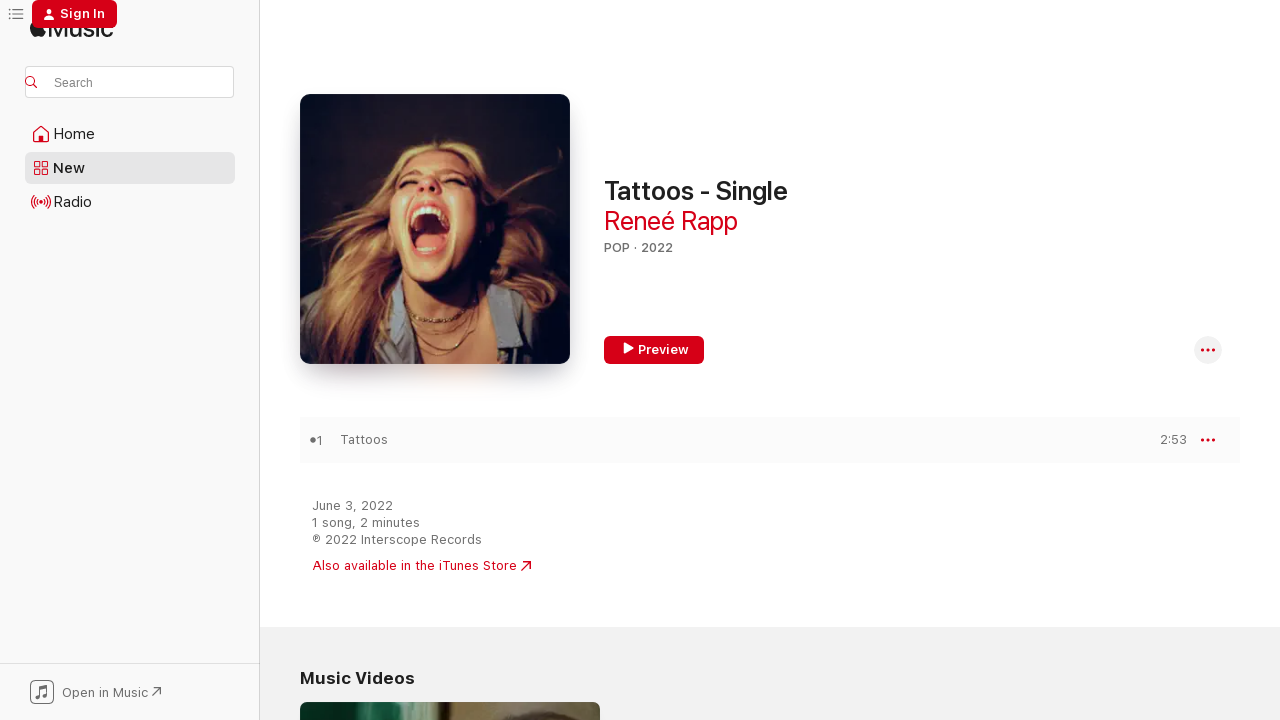

--- FILE ---
content_type: text/html
request_url: https://music.apple.com/us/album/tattoos-single/1626560686?at=1010lIJf&ct=LFV_400196bdb6a0b057f861585f9663ea90&itsct=catchall_p1&itscg=30440&ls=1
body_size: 22224
content:
<!DOCTYPE html>
<html dir="ltr" lang="en-US">
    <head>
        <!-- prettier-ignore -->
        <meta charset="utf-8">
        <!-- prettier-ignore -->
        <meta http-equiv="X-UA-Compatible" content="IE=edge">
        <!-- prettier-ignore -->
        <meta
            name="viewport"
            content="width=device-width,initial-scale=1,interactive-widget=resizes-content"
        >
        <!-- prettier-ignore -->
        <meta name="applicable-device" content="pc,mobile">
        <!-- prettier-ignore -->
        <meta name="referrer" content="strict-origin">
        <!-- prettier-ignore -->
        <link
            rel="apple-touch-icon"
            sizes="180x180"
            href="/assets/favicon/favicon-180.png"
        >
        <!-- prettier-ignore -->
        <link
            rel="icon"
            type="image/png"
            sizes="32x32"
            href="/assets/favicon/favicon-32.png"
        >
        <!-- prettier-ignore -->
        <link
            rel="icon"
            type="image/png"
            sizes="16x16"
            href="/assets/favicon/favicon-16.png"
        >
        <!-- prettier-ignore -->
        <link
            rel="mask-icon"
            href="/assets/favicon/favicon.svg"
            color="#fa233b"
        >
        <!-- prettier-ignore -->
        <link rel="manifest" href="/manifest.json">

        <title>‎Tattoos - Single - Album by Reneé Rapp - Apple Music</title><!-- HEAD_svelte-1cypuwr_START --><link rel="preconnect" href="//www.apple.com/wss/fonts" crossorigin="anonymous"><link rel="stylesheet" href="//www.apple.com/wss/fonts?families=SF+Pro,v4%7CSF+Pro+Icons,v1&amp;display=swap" type="text/css" referrerpolicy="strict-origin-when-cross-origin"><!-- HEAD_svelte-1cypuwr_END --><!-- HEAD_svelte-eg3hvx_START -->    <meta name="description" content="Listen to Tattoos - Single by Reneé Rapp on Apple Music. 2022. 1 Song. Duration: 2 minutes."> <meta name="keywords" content="listen, Tattoos - Single, Reneé Rapp, music, singles, songs, Pop, streaming music, apple music"> <link rel="canonical" href="https://music.apple.com/us/album/tattoos-single/1626560686">   <link rel="alternate" type="application/json+oembed" href="https://music.apple.com/api/oembed?url=https%3A%2F%2Fmusic.apple.com%2Fus%2Falbum%2Ftattoos-single%2F1626560686" title="Tattoos - Single by Reneé Rapp on Apple Music">  <meta name="al:ios:app_store_id" content="1108187390"> <meta name="al:ios:app_name" content="Apple Music"> <meta name="apple:content_id" content="1626560686"> <meta name="apple:title" content="Tattoos - Single"> <meta name="apple:description" content="Listen to Tattoos - Single by Reneé Rapp on Apple Music. 2022. 1 Song. Duration: 2 minutes.">   <meta property="og:title" content="Tattoos - Single by Reneé Rapp on Apple Music"> <meta property="og:description" content="Album · 2022 · 1 Song"> <meta property="og:site_name" content="Apple Music - Web Player"> <meta property="og:url" content="https://music.apple.com/us/album/tattoos-single/1626560686"> <meta property="og:image" content="https://is1-ssl.mzstatic.com/image/thumb/Music112/v4/32/a3/0d/32a30dc0-f180-6833-86a0-903287c1aa12/22UMGIM58204.rgb.jpg/1200x630bf-60.jpg"> <meta property="og:image:secure_url" content="https://is1-ssl.mzstatic.com/image/thumb/Music112/v4/32/a3/0d/32a30dc0-f180-6833-86a0-903287c1aa12/22UMGIM58204.rgb.jpg/1200x630bf-60.jpg"> <meta property="og:image:alt" content="Tattoos - Single by Reneé Rapp on Apple Music"> <meta property="og:image:width" content="1200"> <meta property="og:image:height" content="630"> <meta property="og:image:type" content="image/jpg"> <meta property="og:type" content="music.album"> <meta property="og:locale" content="en_US">  <meta property="music:song_count" content="1"> <meta property="music:song" content="https://music.apple.com/us/song/tattoos/1626560689"> <meta property="music:song:preview_url:secure_url" content="https://music.apple.com/us/song/tattoos/1626560689"> <meta property="music:song:disc" content="1"> <meta property="music:song:duration" content="PT2M53S"> <meta property="music:song:track" content="1">   <meta property="music:musician" content="https://music.apple.com/us/artist/rene%C3%A9-rapp/1626560688"> <meta property="music:release_date" content="2022-06-03T00:00:00.000Z">   <meta name="twitter:title" content="Tattoos - Single by Reneé Rapp on Apple Music"> <meta name="twitter:description" content="Album · 2022 · 1 Song"> <meta name="twitter:site" content="@AppleMusic"> <meta name="twitter:image" content="https://is1-ssl.mzstatic.com/image/thumb/Music112/v4/32/a3/0d/32a30dc0-f180-6833-86a0-903287c1aa12/22UMGIM58204.rgb.jpg/600x600bf-60.jpg"> <meta name="twitter:image:alt" content="Tattoos - Single by Reneé Rapp on Apple Music"> <meta name="twitter:card" content="summary">       <!-- HTML_TAG_START -->
                <script id=schema:music-album type="application/ld+json">
                    {"@context":"http://schema.org","@type":"MusicAlbum","name":"Tattoos - Single","description":"Listen to Tattoos - Single by Reneé Rapp on Apple Music. 2022. 1 Song. Duration: 2 minutes.","citation":[{"@type":"MusicAlbum","image":"https://is1-ssl.mzstatic.com/image/thumb/Music115/v4/42/aa/46/42aa4685-c952-8847-32fc-6cb82e5c4d5a/21UMGIM04868.rgb.jpg/1200x630bb.jpg","url":"https://music.apple.com/us/album/skin-single/1550026132","name":"Skin - Single"},{"@type":"MusicAlbum","image":"https://is1-ssl.mzstatic.com/image/thumb/Music116/v4/e4/20/da/e420dabe-098f-6afa-59e2-4e019a503907/196589001030.jpg/1200x630bb.jpg","url":"https://music.apple.com/us/album/chaotic-single/1615104947","name":"chaotic - Single"},{"@type":"MusicAlbum","image":"https://is1-ssl.mzstatic.com/image/thumb/Music124/v4/9c/57/23/9c5723d3-15d6-bdc6-47bf-042d2d980a7d/19UMGIM90421.rgb.jpg/1200x630bb.jpg","url":"https://music.apple.com/us/album/mean-it-single/1483238114","name":"Mean It - Single"},{"@type":"MusicAlbum","image":"https://is1-ssl.mzstatic.com/image/thumb/Music126/v4/fb/26/3f/fb263f1c-dcc9-a882-3710-5d6396cd6daa/23UMGIM21712.rgb.jpg/1200x630bb.jpg","url":"https://music.apple.com/us/album/love-me-anyway-single/1675177169","name":"Love Me Anyway - Single"},{"@type":"MusicAlbum","image":"https://is1-ssl.mzstatic.com/image/thumb/Music115/v4/a8/fd/2f/a8fd2f96-2eb6-fab7-5752-a47d21bfb88f/21UM1IM14201.rgb.jpg/1200x630bb.jpg","url":"https://music.apple.com/us/album/girls-girls-girls-single/1586286143","name":"girls girls girls - Single"},{"@type":"MusicAlbum","image":"https://is1-ssl.mzstatic.com/image/thumb/Music115/v4/80/a0/01/80a001d2-b069-48b5-8039-8d59ce8b6dcf/21UMGIM50538.rgb.jpg/1200x630bb.jpg","url":"https://music.apple.com/us/album/people-watching-single/1574575831","name":"People Watching - Single"},{"@type":"MusicAlbum","image":"https://is1-ssl.mzstatic.com/image/thumb/Music116/v4/54/91/49/5491497b-5a5a-121a-8120-e0bcc27137e2/859751129764_cover.jpg/1200x630bb.jpg","url":"https://music.apple.com/us/album/for-granted-single/1592749282","name":"For Granted - Single"},{"@type":"MusicAlbum","image":"https://is1-ssl.mzstatic.com/image/thumb/Music124/v4/1b/13/00/1b130019-f022-1b10-625a-c9e3624b7326/20UMGIM46649.rgb.jpg/1200x630bb.jpg","url":"https://music.apple.com/us/album/crazier-things-single/1517686951","name":"Crazier Things - Single"},{"@type":"MusicAlbum","image":"https://is1-ssl.mzstatic.com/image/thumb/Music112/v4/23/a8/ba/23a8ba3b-0355-c554-a459-183e934c10b1/22UMGIM60461.rgb.jpg/1200x630bb.jpg","url":"https://music.apple.com/us/album/29-stripped-single/1645170226","name":"29 (Stripped) - Single"},{"@type":"MusicAlbum","image":"https://is1-ssl.mzstatic.com/image/thumb/Music112/v4/23/84/4d/23844d19-e045-0f10-b3d9-e21c7fb8aa68/195755872078_1.jpg/1200x630bb.jpg","url":"https://music.apple.com/us/album/ways-to-break-a-heart-single/1628774614","name":"Ways to Break a Heart - Single"}],"tracks":[{"@type":"MusicRecording","name":"Tattoos","duration":"PT2M53S","url":"https://music.apple.com/us/song/tattoos/1626560689","offers":{"@type":"Offer","category":"free","price":0},"audio":{"@type":"AudioObject","potentialAction":{"@type":"ListenAction","expectsAcceptanceOf":{"@type":"Offer","category":"free"},"target":{"@type":"EntryPoint","actionPlatform":"https://music.apple.com/us/song/tattoos/1626560689"}},"name":"Tattoos","contentUrl":"https://audio-ssl.itunes.apple.com/itunes-assets/AudioPreview112/v4/01/73/3c/01733cbd-fbaa-af09-fff4-685ff0a40a7e/mzaf_18174998644988313902.plus.aac.ep.m4a","duration":"PT2M53S","uploadDate":"2022-06-03","thumbnailUrl":"https://is1-ssl.mzstatic.com/image/thumb/Music112/v4/32/a3/0d/32a30dc0-f180-6833-86a0-903287c1aa12/22UMGIM58204.rgb.jpg/1200x630bb.jpg"}}],"workExample":[{"@type":"MusicAlbum","image":"https://is1-ssl.mzstatic.com/image/thumb/Music211/v4/d8/20/30/d82030c6-9b47-8638-3b72-1e18d5b09299/25UMGIM64791.rgb.jpg/1200x630bb.jpg","url":"https://music.apple.com/us/album/bite-me/1814463235","name":"BITE ME"},{"@type":"MusicAlbum","image":"https://is1-ssl.mzstatic.com/image/thumb/Music112/v4/96/bf/d0/96bfd040-8879-3c48-47e9-2dbe3689bc66/22UMGIM77940.rgb.jpg/1200x630bb.jpg","url":"https://music.apple.com/us/album/in-the-kitchen-single/1635185970","name":"In The Kitchen - Single"},{"@type":"MusicAlbum","image":"https://is1-ssl.mzstatic.com/image/thumb/Music126/v4/eb/cf/cf/ebcfcf4d-7410-511c-5713-778fd3c513ff/23UM1IM44274.rgb.jpg/1200x630bb.jpg","url":"https://music.apple.com/us/album/snow-angel-deluxe/1716425086","name":"Snow Angel (Deluxe)"},{"@type":"MusicAlbum","image":"https://is1-ssl.mzstatic.com/image/thumb/Music116/v4/19/ee/3d/19ee3dda-6266-6b0a-3fdc-e17accd44fc1/23UMGIM12911.rgb.jpg/1200x630bb.jpg","url":"https://music.apple.com/us/album/everything-to-everyone-deluxe/1672703093","name":"Everything To Everyone (Deluxe)"},{"@type":"MusicAlbum","image":"https://is1-ssl.mzstatic.com/image/thumb/Music126/v4/ec/c0/c6/ecc0c60c-f225-203c-20a7-afc54319ed25/23UM1IM66168.rgb.jpg/1200x630bb.jpg","url":"https://music.apple.com/us/album/not-my-fault-single/1721481787","name":"Not My Fault - Single"},{"@type":"MusicAlbum","image":"https://is1-ssl.mzstatic.com/image/thumb/Music221/v4/05/e7/b7/05e7b7e7-af2f-33c9-dbd9-78db27f3ce2a/25UM1IM72175.rgb.jpg/1200x630bb.jpg","url":"https://music.apple.com/us/album/lucky-from-now-you-see-me-now-you-dont-single/1849266784","name":"Lucky (from Now You See Me: Now You Don’t) - Single"},{"@type":"MusicAlbum","image":"https://is1-ssl.mzstatic.com/image/thumb/Music112/v4/b0/11/31/b011317d-3134-970f-d69b-c12924a97dbb/22UM1IM00803.rgb.jpg/1200x630bb.jpg","url":"https://music.apple.com/us/album/dont-tell-my-mom-single/1646545814","name":"Don’t Tell My Mom - Single"},{"@type":"MusicAlbum","image":"https://is1-ssl.mzstatic.com/image/thumb/Music112/v4/4c/98/98/4c9898a9-5245-f64f-a5e7-319197b710f2/23UM1IM62040.rgb.jpg/1200x630bb.jpg","url":"https://music.apple.com/us/album/mean-girls-music-from-the-motion-picture-bonus-track/1729663202","name":"Mean Girls (Music From The Motion Picture – Bonus Track Version)"},{"@type":"MusicAlbum","image":"https://is1-ssl.mzstatic.com/image/thumb/Music221/v4/58/fe/ac/58feacce-f147-a2df-7bc0-75f32f6ee3e6/25UM1IM85780.rgb.jpg/1200x630bb.jpg","url":"https://music.apple.com/us/album/live-at-apple-music-radio/1858784064","name":"Live at Apple Music Radio"},{"@type":"MusicRecording","name":"Tattoos","duration":"PT2M53S","url":"https://music.apple.com/us/song/tattoos/1626560689","offers":{"@type":"Offer","category":"free","price":0},"audio":{"@type":"AudioObject","potentialAction":{"@type":"ListenAction","expectsAcceptanceOf":{"@type":"Offer","category":"free"},"target":{"@type":"EntryPoint","actionPlatform":"https://music.apple.com/us/song/tattoos/1626560689"}},"name":"Tattoos","contentUrl":"https://audio-ssl.itunes.apple.com/itunes-assets/AudioPreview112/v4/01/73/3c/01733cbd-fbaa-af09-fff4-685ff0a40a7e/mzaf_18174998644988313902.plus.aac.ep.m4a","duration":"PT2M53S","uploadDate":"2022-06-03","thumbnailUrl":"https://is1-ssl.mzstatic.com/image/thumb/Music112/v4/32/a3/0d/32a30dc0-f180-6833-86a0-903287c1aa12/22UMGIM58204.rgb.jpg/1200x630bb.jpg"}}],"url":"https://music.apple.com/us/album/tattoos-single/1626560686","image":"https://is1-ssl.mzstatic.com/image/thumb/Music112/v4/32/a3/0d/32a30dc0-f180-6833-86a0-903287c1aa12/22UMGIM58204.rgb.jpg/1200x630bb.jpg","potentialAction":{"@type":"ListenAction","expectsAcceptanceOf":{"@type":"Offer","category":"free"},"target":{"@type":"EntryPoint","actionPlatform":"https://music.apple.com/us/album/tattoos-single/1626560686"}},"genre":["Pop","Music"],"datePublished":"2022-06-03","byArtist":[{"@type":"MusicGroup","url":"https://music.apple.com/us/artist/rene%C3%A9-rapp/1626560688","name":"Reneé Rapp"}]}
                </script>
                <!-- HTML_TAG_END -->    <!-- HEAD_svelte-eg3hvx_END -->
      <script type="module" crossorigin src="/assets/index~8a6f659a1b.js"></script>
      <link rel="stylesheet" href="/assets/index~99bed3cf08.css">
      <script type="module">import.meta.url;import("_").catch(()=>1);async function* g(){};window.__vite_is_modern_browser=true;</script>
      <script type="module">!function(){if(window.__vite_is_modern_browser)return;console.warn("vite: loading legacy chunks, syntax error above and the same error below should be ignored");var e=document.getElementById("vite-legacy-polyfill"),n=document.createElement("script");n.src=e.src,n.onload=function(){System.import(document.getElementById('vite-legacy-entry').getAttribute('data-src'))},document.body.appendChild(n)}();</script>
    </head>
    <body>
        <script src="/assets/focus-visible/focus-visible.min.js"></script>
        
        <script
            async
            src="/includes/js-cdn/musickit/v3/amp/musickit.js"
        ></script>
        <script
            type="module"
            async
            src="/includes/js-cdn/musickit/v3/components/musickit-components/musickit-components.esm.js"
        ></script>
        <script
            nomodule
            async
            src="/includes/js-cdn/musickit/v3/components/musickit-components/musickit-components.js"
        ></script>
        <svg style="display: none" xmlns="http://www.w3.org/2000/svg">
            <symbol id="play-circle-fill" viewBox="0 0 60 60">
                <path
                    class="icon-circle-fill__circle"
                    fill="var(--iconCircleFillBG, transparent)"
                    d="M30 60c16.411 0 30-13.617 30-30C60 13.588 46.382 0 29.971 0 13.588 0 .001 13.588.001 30c0 16.383 13.617 30 30 30Z"
                />
                <path
                    fill="var(--iconFillArrow, var(--keyColor, black))"
                    d="M24.411 41.853c-1.41.853-3.028.177-3.028-1.294V19.47c0-1.44 1.735-2.058 3.028-1.294l17.265 10.235a1.89 1.89 0 0 1 0 3.265L24.411 41.853Z"
                />
            </symbol>
        </svg>
        <div class="body-container">
              <div class="app-container svelte-t3vj1e" data-testid="app-container">   <div class="header svelte-rjjbqs" data-testid="header"><nav data-testid="navigation" class="navigation svelte-13li0vp"><div class="navigation__header svelte-13li0vp"><div data-testid="logo" class="logo svelte-1o7dz8w"> <a aria-label="Apple Music" role="img" href="https://music.apple.com/us/home" class="svelte-1o7dz8w"><svg height="20" viewBox="0 0 83 20" width="83" xmlns="http://www.w3.org/2000/svg" class="logo" aria-hidden="true"><path d="M34.752 19.746V6.243h-.088l-5.433 13.503h-2.074L21.711 6.243h-.087v13.503h-2.548V1.399h3.235l5.833 14.621h.1l5.82-14.62h3.248v18.347h-2.56zm16.649 0h-2.586v-2.263h-.062c-.725 1.602-2.061 2.504-4.072 2.504-2.86 0-4.61-1.894-4.61-4.958V6.37h2.698v8.125c0 2.034.95 3.127 2.81 3.127 1.95 0 3.124-1.373 3.124-3.458V6.37H51.4v13.376zm7.394-13.618c3.06 0 5.046 1.73 5.134 4.196h-2.536c-.15-1.296-1.087-2.11-2.598-2.11-1.462 0-2.436.724-2.436 1.793 0 .839.6 1.41 2.023 1.741l2.136.496c2.686.636 3.71 1.704 3.71 3.636 0 2.442-2.236 4.12-5.333 4.12-3.285 0-5.26-1.64-5.509-4.183h2.673c.25 1.398 1.187 2.085 2.836 2.085 1.623 0 2.623-.687 2.623-1.78 0-.865-.487-1.373-1.924-1.704l-2.136-.508c-2.498-.585-3.735-1.806-3.735-3.75 0-2.391 2.049-4.032 5.072-4.032zM66.1 2.836c0-.878.7-1.577 1.561-1.577.862 0 1.55.7 1.55 1.577 0 .864-.688 1.576-1.55 1.576a1.573 1.573 0 0 1-1.56-1.576zm.212 3.534h2.698v13.376h-2.698zm14.089 4.603c-.275-1.424-1.324-2.556-3.085-2.556-2.086 0-3.46 1.767-3.46 4.64 0 2.938 1.386 4.642 3.485 4.642 1.66 0 2.748-.928 3.06-2.48H83C82.713 18.067 80.477 20 77.317 20c-3.76 0-6.208-2.62-6.208-6.942 0-4.247 2.448-6.93 6.183-6.93 3.385 0 5.446 2.213 5.683 4.845h-2.573zM10.824 3.189c-.698.834-1.805 1.496-2.913 1.398-.145-1.128.41-2.33 1.036-3.065C9.644.662 10.848.05 11.835 0c.121 1.178-.336 2.33-1.01 3.19zm.999 1.619c.624.049 2.425.244 3.578 1.98-.096.074-2.137 1.272-2.113 3.79.024 3.01 2.593 4.012 2.617 4.037-.024.074-.407 1.419-1.344 2.812-.817 1.224-1.657 2.422-3.002 2.447-1.297.024-1.73-.783-3.218-.783-1.489 0-1.97.758-3.194.807-1.297.048-2.28-1.297-3.097-2.52C.368 14.908-.904 10.408.825 7.375c.84-1.516 2.377-2.47 4.034-2.495 1.273-.023 2.45.857 3.218.857.769 0 2.137-1.027 3.746-.93z"></path></svg></a>   </div> <div class="search-input-wrapper svelte-nrtdem" data-testid="search-input"><div data-testid="amp-search-input" aria-controls="search-suggestions" aria-expanded="false" aria-haspopup="listbox" aria-owns="search-suggestions" class="search-input-container svelte-rg26q6" tabindex="-1" role=""><div class="flex-container svelte-rg26q6"><form id="search-input-form" class="svelte-rg26q6"><svg height="16" width="16" viewBox="0 0 16 16" class="search-svg" aria-hidden="true"><path d="M11.87 10.835c.018.015.035.03.051.047l3.864 3.863a.735.735 0 1 1-1.04 1.04l-3.863-3.864a.744.744 0 0 1-.047-.051 6.667 6.667 0 1 1 1.035-1.035zM6.667 12a5.333 5.333 0 1 0 0-10.667 5.333 5.333 0 0 0 0 10.667z"></path></svg> <input aria-autocomplete="list" aria-multiline="false" aria-controls="search-suggestions" aria-label="Search" placeholder="Search" spellcheck="false" autocomplete="off" autocorrect="off" autocapitalize="off" type="text" inputmode="search" class="search-input__text-field svelte-rg26q6" data-testid="search-input__text-field"></form> </div> <div data-testid="search-scope-bar"></div>   </div> </div></div> <div data-testid="navigation-content" class="navigation__content svelte-13li0vp" id="navigation" aria-hidden="false"><div class="navigation__scrollable-container svelte-13li0vp"><div data-testid="navigation-items-primary" class="navigation-items navigation-items--primary svelte-ng61m8"> <ul class="navigation-items__list svelte-ng61m8">  <li class="navigation-item navigation-item__home svelte-1a5yt87" aria-selected="false" data-testid="navigation-item"> <a href="https://music.apple.com/us/home" class="navigation-item__link svelte-1a5yt87" role="button" data-testid="home" aria-pressed="false"><div class="navigation-item__content svelte-zhx7t9"> <span class="navigation-item__icon svelte-zhx7t9"> <svg width="24" height="24" viewBox="0 0 24 24" xmlns="http://www.w3.org/2000/svg" aria-hidden="true"><path d="M5.93 20.16a1.94 1.94 0 0 1-1.43-.502c-.334-.335-.502-.794-.502-1.393v-7.142c0-.362.062-.688.177-.953.123-.264.326-.529.6-.75l6.145-5.157c.176-.141.344-.247.52-.318.176-.07.362-.105.564-.105.194 0 .388.035.565.105.176.07.352.177.52.318l6.146 5.158c.273.23.467.476.59.75.124.264.177.59.177.96v7.134c0 .59-.159 1.058-.503 1.393-.335.335-.811.503-1.428.503H5.929Zm12.14-1.172c.221 0 .406-.07.547-.212a.688.688 0 0 0 .22-.511v-7.142c0-.177-.026-.344-.087-.459a.97.97 0 0 0-.265-.353l-6.154-5.149a.756.756 0 0 0-.177-.115.37.37 0 0 0-.15-.035.37.37 0 0 0-.158.035l-.177.115-6.145 5.15a.982.982 0 0 0-.274.352 1.13 1.13 0 0 0-.088.468v7.133c0 .203.08.379.23.511a.744.744 0 0 0 .546.212h12.133Zm-8.323-4.7c0-.176.062-.326.177-.432a.6.6 0 0 1 .423-.159h3.315c.176 0 .326.053.432.16s.159.255.159.431v4.973H9.756v-4.973Z"></path></svg> </span> <span class="navigation-item__label svelte-zhx7t9"> Home </span> </div></a>  </li>  <li class="navigation-item navigation-item__new svelte-1a5yt87" aria-selected="false" data-testid="navigation-item"> <a href="https://music.apple.com/us/new" class="navigation-item__link svelte-1a5yt87" role="button" data-testid="new" aria-pressed="false"><div class="navigation-item__content svelte-zhx7t9"> <span class="navigation-item__icon svelte-zhx7t9"> <svg height="24" viewBox="0 0 24 24" width="24" aria-hidden="true"><path d="M9.92 11.354c.966 0 1.453-.487 1.453-1.49v-3.4c0-1.004-.487-1.483-1.453-1.483H6.452C5.487 4.981 5 5.46 5 6.464v3.4c0 1.003.487 1.49 1.452 1.49zm7.628 0c.965 0 1.452-.487 1.452-1.49v-3.4c0-1.004-.487-1.483-1.452-1.483h-3.46c-.974 0-1.46.479-1.46 1.483v3.4c0 1.003.486 1.49 1.46 1.49zm-7.65-1.073h-3.43c-.266 0-.396-.137-.396-.418v-3.4c0-.273.13-.41.396-.41h3.43c.265 0 .402.137.402.41v3.4c0 .281-.137.418-.403.418zm7.634 0h-3.43c-.273 0-.402-.137-.402-.418v-3.4c0-.273.129-.41.403-.41h3.43c.265 0 .395.137.395.41v3.4c0 .281-.13.418-.396.418zm-7.612 8.7c.966 0 1.453-.48 1.453-1.483v-3.407c0-.996-.487-1.483-1.453-1.483H6.452c-.965 0-1.452.487-1.452 1.483v3.407c0 1.004.487 1.483 1.452 1.483zm7.628 0c.965 0 1.452-.48 1.452-1.483v-3.407c0-.996-.487-1.483-1.452-1.483h-3.46c-.974 0-1.46.487-1.46 1.483v3.407c0 1.004.486 1.483 1.46 1.483zm-7.65-1.072h-3.43c-.266 0-.396-.137-.396-.41v-3.4c0-.282.13-.418.396-.418h3.43c.265 0 .402.136.402.418v3.4c0 .273-.137.41-.403.41zm7.634 0h-3.43c-.273 0-.402-.137-.402-.41v-3.4c0-.282.129-.418.403-.418h3.43c.265 0 .395.136.395.418v3.4c0 .273-.13.41-.396.41z" fill-opacity=".95"></path></svg> </span> <span class="navigation-item__label svelte-zhx7t9"> New </span> </div></a>  </li>  <li class="navigation-item navigation-item__radio svelte-1a5yt87" aria-selected="false" data-testid="navigation-item"> <a href="https://music.apple.com/us/radio" class="navigation-item__link svelte-1a5yt87" role="button" data-testid="radio" aria-pressed="false"><div class="navigation-item__content svelte-zhx7t9"> <span class="navigation-item__icon svelte-zhx7t9"> <svg width="24" height="24" viewBox="0 0 24 24" xmlns="http://www.w3.org/2000/svg" aria-hidden="true"><path d="M19.359 18.57C21.033 16.818 22 14.461 22 11.89s-.967-4.93-2.641-6.68c-.276-.292-.653-.26-.868-.023-.222.246-.176.591.085.868 1.466 1.535 2.272 3.593 2.272 5.835 0 2.241-.806 4.3-2.272 5.835-.261.268-.307.621-.085.86.215.245.592.276.868-.016zm-13.85.014c.222-.238.176-.59-.085-.86-1.474-1.535-2.272-3.593-2.272-5.834 0-2.242.798-4.3 2.272-5.835.261-.277.307-.622.085-.868-.215-.238-.592-.269-.868.023C2.967 6.96 2 9.318 2 11.89s.967 4.929 2.641 6.68c.276.29.653.26.868.014zm1.957-1.873c.223-.253.162-.583-.1-.867-.951-1.068-1.473-2.45-1.473-3.954 0-1.505.522-2.887 1.474-3.954.26-.284.322-.614.1-.876-.23-.26-.622-.26-.891.039-1.175 1.274-1.827 2.963-1.827 4.79 0 1.82.652 3.517 1.827 4.784.269.3.66.307.89.038zm9.958-.038c1.175-1.267 1.827-2.964 1.827-4.783 0-1.828-.652-3.517-1.827-4.791-.269-.3-.66-.3-.89-.039-.23.262-.162.592.092.876.96 1.067 1.481 2.449 1.481 3.954 0 1.504-.522 2.886-1.481 3.954-.254.284-.323.614-.092.867.23.269.621.261.89-.038zm-8.061-1.966c.23-.26.13-.568-.092-.883-.415-.522-.63-1.197-.63-1.934 0-.737.215-1.413.63-1.943.222-.307.322-.614.092-.875s-.653-.261-.906.054a4.385 4.385 0 0 0-.968 2.764 4.38 4.38 0 0 0 .968 2.756c.253.322.675.322.906.061zm6.18-.061a4.38 4.38 0 0 0 .968-2.756 4.385 4.385 0 0 0-.968-2.764c-.253-.315-.675-.315-.906-.054-.23.261-.138.568.092.875.415.53.63 1.206.63 1.943 0 .737-.215 1.412-.63 1.934-.23.315-.322.622-.092.883s.653.261.906-.061zm-3.547-.967c.96 0 1.789-.814 1.789-1.797s-.83-1.789-1.789-1.789c-.96 0-1.781.806-1.781 1.789 0 .983.821 1.797 1.781 1.797z"></path></svg> </span> <span class="navigation-item__label svelte-zhx7t9"> Radio </span> </div></a>  </li>  <li class="navigation-item navigation-item__search svelte-1a5yt87" aria-selected="false" data-testid="navigation-item"> <a href="https://music.apple.com/us/search" class="navigation-item__link svelte-1a5yt87" role="button" data-testid="search" aria-pressed="false"><div class="navigation-item__content svelte-zhx7t9"> <span class="navigation-item__icon svelte-zhx7t9"> <svg height="24" viewBox="0 0 24 24" width="24" aria-hidden="true"><path d="M17.979 18.553c.476 0 .813-.366.813-.835a.807.807 0 0 0-.235-.586l-3.45-3.457a5.61 5.61 0 0 0 1.158-3.413c0-3.098-2.535-5.633-5.633-5.633C7.542 4.63 5 7.156 5 10.262c0 3.098 2.534 5.632 5.632 5.632a5.614 5.614 0 0 0 3.274-1.055l3.472 3.472a.835.835 0 0 0 .6.242zm-7.347-3.875c-2.417 0-4.416-2-4.416-4.416 0-2.417 2-4.417 4.416-4.417 2.417 0 4.417 2 4.417 4.417s-2 4.416-4.417 4.416z" fill-opacity=".95"></path></svg> </span> <span class="navigation-item__label svelte-zhx7t9"> Search </span> </div></a>  </li></ul> </div>   </div> <div class="navigation__native-cta"><div slot="native-cta"><div data-testid="native-cta" class="native-cta svelte-6xh86f  native-cta--authenticated"><button class="native-cta__button svelte-6xh86f" data-testid="native-cta-button"><span class="native-cta__app-icon svelte-6xh86f"><svg width="24" height="24" xmlns="http://www.w3.org/2000/svg" xml:space="preserve" style="fill-rule:evenodd;clip-rule:evenodd;stroke-linejoin:round;stroke-miterlimit:2" viewBox="0 0 24 24" slot="app-icon" aria-hidden="true"><path d="M22.567 1.496C21.448.393 19.956.045 17.293.045H6.566c-2.508 0-4.028.376-5.12 1.465C.344 2.601 0 4.09 0 6.611v10.727c0 2.695.33 4.18 1.432 5.257 1.106 1.103 2.595 1.45 5.275 1.45h10.586c2.663 0 4.169-.347 5.274-1.45C23.656 21.504 24 20.033 24 17.338V6.752c0-2.694-.344-4.179-1.433-5.256Zm.411 4.9v11.299c0 1.898-.338 3.286-1.188 4.137-.851.864-2.256 1.191-4.141 1.191H6.35c-1.884 0-3.303-.341-4.154-1.191-.85-.851-1.174-2.239-1.174-4.137V6.54c0-2.014.324-3.445 1.16-4.295.851-.864 2.312-1.177 4.313-1.177h11.154c1.885 0 3.29.341 4.141 1.191.864.85 1.188 2.239 1.188 4.137Z" style="fill-rule:nonzero"></path><path d="M7.413 19.255c.987 0 2.48-.728 2.48-2.672v-6.385c0-.35.063-.428.378-.494l5.298-1.095c.351-.067.534.025.534.333l.035 4.286c0 .337-.182.586-.53.652l-1.014.228c-1.361.3-2.007.923-2.007 1.937 0 1.017.79 1.748 1.926 1.748.986 0 2.444-.679 2.444-2.64V5.654c0-.636-.279-.821-1.016-.66L9.646 6.298c-.448.091-.674.329-.674.699l.035 7.697c0 .336-.148.546-.446.613l-1.067.21c-1.329.266-1.986.93-1.986 1.993 0 1.017.786 1.745 1.905 1.745Z" style="fill-rule:nonzero"></path></svg></span> <span class="native-cta__label svelte-6xh86f">Open in Music</span> <span class="native-cta__arrow svelte-6xh86f"><svg height="16" width="16" viewBox="0 0 16 16" class="native-cta-action" aria-hidden="true"><path d="M1.559 16 13.795 3.764v8.962H16V0H3.274v2.205h8.962L0 14.441 1.559 16z"></path></svg></span></button> </div>  </div></div></div> </nav> </div>  <div class="player-bar player-bar__floating-player svelte-1rr9v04" data-testid="player-bar" aria-label="Music controls" aria-hidden="false">   </div>   <div id="scrollable-page" class="scrollable-page svelte-mt0bfj" data-main-content data-testid="main-section" aria-hidden="false"><main data-testid="main" class="svelte-bzjlhs"><div class="content-container svelte-bzjlhs" data-testid="content-container"><div class="search-input-wrapper svelte-nrtdem" data-testid="search-input"><div data-testid="amp-search-input" aria-controls="search-suggestions" aria-expanded="false" aria-haspopup="listbox" aria-owns="search-suggestions" class="search-input-container svelte-rg26q6" tabindex="-1" role=""><div class="flex-container svelte-rg26q6"><form id="search-input-form" class="svelte-rg26q6"><svg height="16" width="16" viewBox="0 0 16 16" class="search-svg" aria-hidden="true"><path d="M11.87 10.835c.018.015.035.03.051.047l3.864 3.863a.735.735 0 1 1-1.04 1.04l-3.863-3.864a.744.744 0 0 1-.047-.051 6.667 6.667 0 1 1 1.035-1.035zM6.667 12a5.333 5.333 0 1 0 0-10.667 5.333 5.333 0 0 0 0 10.667z"></path></svg> <input value="" aria-autocomplete="list" aria-multiline="false" aria-controls="search-suggestions" aria-label="Search" placeholder="Search" spellcheck="false" autocomplete="off" autocorrect="off" autocapitalize="off" type="text" inputmode="search" class="search-input__text-field svelte-rg26q6" data-testid="search-input__text-field"></form> </div> <div data-testid="search-scope-bar"> </div>   </div> </div>      <div class="section svelte-wa5vzl" data-testid="section-container" aria-label="Featured"> <div class="section-content svelte-wa5vzl" data-testid="section-content">  <div class="container-detail-header svelte-1uuona0 container-detail-header--no-description" data-testid="container-detail-header"><div slot="artwork"><div class="artwork__radiosity svelte-1agpw2h"> <div data-testid="artwork-component" class="artwork-component artwork-component--aspect-ratio artwork-component--orientation-square svelte-uduhys        artwork-component--has-borders" style="
            --artwork-bg-color: #060d21;
            --aspect-ratio: 1;
            --placeholder-bg-color: #060d21;
       ">   <picture class="svelte-uduhys"><source sizes=" (max-width:1319px) 296px,(min-width:1320px) and (max-width:1679px) 316px,316px" srcset="https://is1-ssl.mzstatic.com/image/thumb/Music112/v4/32/a3/0d/32a30dc0-f180-6833-86a0-903287c1aa12/22UMGIM58204.rgb.jpg/296x296bb.webp 296w,https://is1-ssl.mzstatic.com/image/thumb/Music112/v4/32/a3/0d/32a30dc0-f180-6833-86a0-903287c1aa12/22UMGIM58204.rgb.jpg/316x316bb.webp 316w,https://is1-ssl.mzstatic.com/image/thumb/Music112/v4/32/a3/0d/32a30dc0-f180-6833-86a0-903287c1aa12/22UMGIM58204.rgb.jpg/592x592bb.webp 592w,https://is1-ssl.mzstatic.com/image/thumb/Music112/v4/32/a3/0d/32a30dc0-f180-6833-86a0-903287c1aa12/22UMGIM58204.rgb.jpg/632x632bb.webp 632w" type="image/webp"> <source sizes=" (max-width:1319px) 296px,(min-width:1320px) and (max-width:1679px) 316px,316px" srcset="https://is1-ssl.mzstatic.com/image/thumb/Music112/v4/32/a3/0d/32a30dc0-f180-6833-86a0-903287c1aa12/22UMGIM58204.rgb.jpg/296x296bb-60.jpg 296w,https://is1-ssl.mzstatic.com/image/thumb/Music112/v4/32/a3/0d/32a30dc0-f180-6833-86a0-903287c1aa12/22UMGIM58204.rgb.jpg/316x316bb-60.jpg 316w,https://is1-ssl.mzstatic.com/image/thumb/Music112/v4/32/a3/0d/32a30dc0-f180-6833-86a0-903287c1aa12/22UMGIM58204.rgb.jpg/592x592bb-60.jpg 592w,https://is1-ssl.mzstatic.com/image/thumb/Music112/v4/32/a3/0d/32a30dc0-f180-6833-86a0-903287c1aa12/22UMGIM58204.rgb.jpg/632x632bb-60.jpg 632w" type="image/jpeg"> <img alt="" class="artwork-component__contents artwork-component__image svelte-uduhys" loading="lazy" src="/assets/artwork/1x1.gif" role="presentation" decoding="async" width="316" height="316" fetchpriority="auto" style="opacity: 1;"></picture> </div></div> <div data-testid="artwork-component" class="artwork-component artwork-component--aspect-ratio artwork-component--orientation-square svelte-uduhys        artwork-component--has-borders" style="
            --artwork-bg-color: #060d21;
            --aspect-ratio: 1;
            --placeholder-bg-color: #060d21;
       ">   <picture class="svelte-uduhys"><source sizes=" (max-width:1319px) 296px,(min-width:1320px) and (max-width:1679px) 316px,316px" srcset="https://is1-ssl.mzstatic.com/image/thumb/Music112/v4/32/a3/0d/32a30dc0-f180-6833-86a0-903287c1aa12/22UMGIM58204.rgb.jpg/296x296bb.webp 296w,https://is1-ssl.mzstatic.com/image/thumb/Music112/v4/32/a3/0d/32a30dc0-f180-6833-86a0-903287c1aa12/22UMGIM58204.rgb.jpg/316x316bb.webp 316w,https://is1-ssl.mzstatic.com/image/thumb/Music112/v4/32/a3/0d/32a30dc0-f180-6833-86a0-903287c1aa12/22UMGIM58204.rgb.jpg/592x592bb.webp 592w,https://is1-ssl.mzstatic.com/image/thumb/Music112/v4/32/a3/0d/32a30dc0-f180-6833-86a0-903287c1aa12/22UMGIM58204.rgb.jpg/632x632bb.webp 632w" type="image/webp"> <source sizes=" (max-width:1319px) 296px,(min-width:1320px) and (max-width:1679px) 316px,316px" srcset="https://is1-ssl.mzstatic.com/image/thumb/Music112/v4/32/a3/0d/32a30dc0-f180-6833-86a0-903287c1aa12/22UMGIM58204.rgb.jpg/296x296bb-60.jpg 296w,https://is1-ssl.mzstatic.com/image/thumb/Music112/v4/32/a3/0d/32a30dc0-f180-6833-86a0-903287c1aa12/22UMGIM58204.rgb.jpg/316x316bb-60.jpg 316w,https://is1-ssl.mzstatic.com/image/thumb/Music112/v4/32/a3/0d/32a30dc0-f180-6833-86a0-903287c1aa12/22UMGIM58204.rgb.jpg/592x592bb-60.jpg 592w,https://is1-ssl.mzstatic.com/image/thumb/Music112/v4/32/a3/0d/32a30dc0-f180-6833-86a0-903287c1aa12/22UMGIM58204.rgb.jpg/632x632bb-60.jpg 632w" type="image/jpeg"> <img alt="Tattoos - Single" class="artwork-component__contents artwork-component__image svelte-uduhys" loading="lazy" src="/assets/artwork/1x1.gif" role="presentation" decoding="async" width="316" height="316" fetchpriority="auto" style="opacity: 1;"></picture> </div></div> <div class="headings svelte-1uuona0"> <h1 class="headings__title svelte-1uuona0" data-testid="non-editable-product-title"><span dir="auto">Tattoos - Single</span> <span class="headings__badges svelte-1uuona0">   </span></h1> <div class="headings__subtitles svelte-1uuona0" data-testid="product-subtitles"> <a data-testid="click-action" class="click-action svelte-c0t0j2" href="https://music.apple.com/us/artist/rene%C3%A9-rapp/1626560688">Reneé Rapp</a> </div> <div class="headings__tertiary-titles"> </div> <div class="headings__metadata-bottom svelte-1uuona0">POP · 2022 </div></div>  <div class="primary-actions svelte-1uuona0"><div class="primary-actions__button primary-actions__button--play svelte-1uuona0"><div data-testid="button-action" class="button svelte-rka6wn primary"><button data-testid="click-action" class="click-action svelte-c0t0j2" aria-label="" ><span class="icon svelte-rka6wn" data-testid="play-icon"><svg height="16" viewBox="0 0 16 16" width="16"><path d="m4.4 15.14 10.386-6.096c.842-.459.794-1.64 0-2.097L4.401.85c-.87-.53-2-.12-2 .82v12.625c0 .966 1.06 1.4 2 .844z"></path></svg></span>  Preview</button> </div> </div> <div class="primary-actions__button primary-actions__button--shuffle svelte-1uuona0"> </div></div> <div class="secondary-actions svelte-1uuona0"><div class="secondary-actions svelte-1agpw2h" slot="secondary-actions">  <div class="cloud-buttons svelte-u0auos" data-testid="cloud-buttons">  <amp-contextual-menu-button config="[object Object]" class="svelte-1sn4kz"> <span aria-label="MORE" class="more-button svelte-1sn4kz more-button--platter" data-testid="more-button" slot="trigger-content"><svg width="28" height="28" viewBox="0 0 28 28" class="glyph" xmlns="http://www.w3.org/2000/svg"><circle fill="var(--iconCircleFill, transparent)" cx="14" cy="14" r="14"></circle><path fill="var(--iconEllipsisFill, white)" d="M10.105 14c0-.87-.687-1.55-1.564-1.55-.862 0-1.557.695-1.557 1.55 0 .848.695 1.55 1.557 1.55.855 0 1.564-.702 1.564-1.55zm5.437 0c0-.87-.68-1.55-1.542-1.55A1.55 1.55 0 0012.45 14c0 .848.695 1.55 1.55 1.55.848 0 1.542-.702 1.542-1.55zm5.474 0c0-.87-.687-1.55-1.557-1.55-.87 0-1.564.695-1.564 1.55 0 .848.694 1.55 1.564 1.55.848 0 1.557-.702 1.557-1.55z"></path></svg></span> </amp-contextual-menu-button></div></div></div></div> </div>   </div><div class="section svelte-wa5vzl" data-testid="section-container"> <div class="section-content svelte-wa5vzl" data-testid="section-content">  <div class="placeholder-table svelte-wa5vzl"> <div><div class="placeholder-row svelte-wa5vzl placeholder-row--even placeholder-row--album"></div></div></div> </div>   </div><div class="section svelte-wa5vzl" data-testid="section-container"> <div class="section-content svelte-wa5vzl" data-testid="section-content"> <div class="tracklist-footer svelte-1tm9k9g tracklist-footer--album" data-testid="tracklist-footer"><div class="footer-body svelte-1tm9k9g"><p class="description svelte-1tm9k9g" data-testid="tracklist-footer-description">June 3, 2022
1 song, 2 minutes
℗ 2022 Interscope Records</p>  <div class="tracklist-footer__native-cta-wrapper svelte-1tm9k9g"><div class="button svelte-yk984v       button--text-button" data-testid="button-base-wrapper"><button data-testid="button-base" aria-label="Also available in the iTunes Store" type="button"  class="svelte-yk984v link"> Also available in the iTunes Store <svg height="16" width="16" viewBox="0 0 16 16" class="web-to-native__action" aria-hidden="true" data-testid="cta-button-arrow-icon"><path d="M1.559 16 13.795 3.764v8.962H16V0H3.274v2.205h8.962L0 14.441 1.559 16z"></path></svg> </button> </div></div></div> <div class="tracklist-footer__friends svelte-1tm9k9g"> </div></div></div>   </div><div class="section svelte-wa5vzl      section--alternate" data-testid="section-container"> <div class="section-content svelte-wa5vzl" data-testid="section-content"> <div class="spacer-wrapper svelte-14fis98"></div></div>   </div><div class="section svelte-wa5vzl      section--alternate" data-testid="section-container" aria-label="Music Videos"> <div class="section-content svelte-wa5vzl" data-testid="section-content"><div class="header svelte-rnrb59">  <div class="header-title-wrapper svelte-rnrb59">   <h2 class="title svelte-rnrb59" data-testid="header-title"><span class="dir-wrapper" dir="auto">Music Videos</span></h2> </div>   </div>   <div class="svelte-1dd7dqt shelf"><section data-testid="shelf-component" class="shelf-grid shelf-grid--onhover svelte-12rmzef" style="
            --grid-max-content-xsmall: 298px; --grid-column-gap-xsmall: 10px; --grid-row-gap-xsmall: 24px; --grid-small: 2; --grid-column-gap-small: 20px; --grid-row-gap-small: 24px; --grid-medium: 3; --grid-column-gap-medium: 20px; --grid-row-gap-medium: 24px; --grid-large: 4; --grid-column-gap-large: 20px; --grid-row-gap-large: 24px; --grid-xlarge: 4; --grid-column-gap-xlarge: 20px; --grid-row-gap-xlarge: 24px;
            --grid-type: B;
            --grid-rows: 1;
            --standard-lockup-shadow-offset: 15px;
            
        "> <div class="shelf-grid__body svelte-12rmzef" data-testid="shelf-body">   <button disabled aria-label="Previous Page" type="button" class="shelf-grid-nav__arrow shelf-grid-nav__arrow--left svelte-1xmivhv" data-testid="shelf-button-left" style="--offset: 
                        calc(32px * -1);
                    ;"><svg viewBox="0 0 9 31" xmlns="http://www.w3.org/2000/svg"><path d="M5.275 29.46a1.61 1.61 0 0 0 1.456 1.077c1.018 0 1.772-.737 1.772-1.737 0-.526-.277-1.186-.449-1.62l-4.68-11.912L8.05 3.363c.172-.442.45-1.116.45-1.625A1.702 1.702 0 0 0 6.728.002a1.603 1.603 0 0 0-1.456 1.09L.675 12.774c-.301.775-.677 1.744-.677 2.495 0 .754.376 1.705.677 2.498L5.272 29.46Z"></path></svg></button> <ul slot="shelf-content" class="shelf-grid__list shelf-grid__list--grid-type-B shelf-grid__list--grid-rows-1 svelte-12rmzef" role="list" tabindex="-1" data-testid="shelf-item-list">   <li class="shelf-grid__list-item svelte-12rmzef" data-index="0" aria-hidden="true"><div class="svelte-12rmzef"><div class="vertical-video svelte-fjkqee vertical-video--large" data-testid="vertical-video"><div class="vertical-video__artwork-wrapper svelte-fjkqee" data-testid="vertical-video-artwork-wrapper"><a data-testid="click-action" class="click-action svelte-c0t0j2" href="https://music.apple.com/us/music-video/tattoos/1627565753"></a> <div data-testid="artwork-component" class="artwork-component artwork-component--aspect-ratio artwork-component--orientation-landscape svelte-uduhys    artwork-component--fullwidth    artwork-component--has-borders" style="
            --artwork-bg-color: #04301f;
            --aspect-ratio: 1.7777777777777777;
            --placeholder-bg-color: #04301f;
       ">   <picture class="svelte-uduhys"><source sizes=" (max-width:999px) 200px,(min-width:1000px) and (max-width:1319px) 290px,(min-width:1320px) and (max-width:1679px) 340px,340px" srcset="https://is1-ssl.mzstatic.com/image/thumb/Video122/v4/c8/98/af/c898af61-73ce-e45f-48e3-1e2a5d7563d6/22UMGIM60322.crop.jpg/200x113mv.webp 200w,https://is1-ssl.mzstatic.com/image/thumb/Video122/v4/c8/98/af/c898af61-73ce-e45f-48e3-1e2a5d7563d6/22UMGIM60322.crop.jpg/290x163mv.webp 290w,https://is1-ssl.mzstatic.com/image/thumb/Video122/v4/c8/98/af/c898af61-73ce-e45f-48e3-1e2a5d7563d6/22UMGIM60322.crop.jpg/340x191mv.webp 340w,https://is1-ssl.mzstatic.com/image/thumb/Video122/v4/c8/98/af/c898af61-73ce-e45f-48e3-1e2a5d7563d6/22UMGIM60322.crop.jpg/400x226mv.webp 400w,https://is1-ssl.mzstatic.com/image/thumb/Video122/v4/c8/98/af/c898af61-73ce-e45f-48e3-1e2a5d7563d6/22UMGIM60322.crop.jpg/580x326mv.webp 580w,https://is1-ssl.mzstatic.com/image/thumb/Video122/v4/c8/98/af/c898af61-73ce-e45f-48e3-1e2a5d7563d6/22UMGIM60322.crop.jpg/680x382mv.webp 680w" type="image/webp"> <source sizes=" (max-width:999px) 200px,(min-width:1000px) and (max-width:1319px) 290px,(min-width:1320px) and (max-width:1679px) 340px,340px" srcset="https://is1-ssl.mzstatic.com/image/thumb/Video122/v4/c8/98/af/c898af61-73ce-e45f-48e3-1e2a5d7563d6/22UMGIM60322.crop.jpg/200x113mv-60.jpg 200w,https://is1-ssl.mzstatic.com/image/thumb/Video122/v4/c8/98/af/c898af61-73ce-e45f-48e3-1e2a5d7563d6/22UMGIM60322.crop.jpg/290x163mv-60.jpg 290w,https://is1-ssl.mzstatic.com/image/thumb/Video122/v4/c8/98/af/c898af61-73ce-e45f-48e3-1e2a5d7563d6/22UMGIM60322.crop.jpg/340x191mv-60.jpg 340w,https://is1-ssl.mzstatic.com/image/thumb/Video122/v4/c8/98/af/c898af61-73ce-e45f-48e3-1e2a5d7563d6/22UMGIM60322.crop.jpg/400x226mv-60.jpg 400w,https://is1-ssl.mzstatic.com/image/thumb/Video122/v4/c8/98/af/c898af61-73ce-e45f-48e3-1e2a5d7563d6/22UMGIM60322.crop.jpg/580x326mv-60.jpg 580w,https://is1-ssl.mzstatic.com/image/thumb/Video122/v4/c8/98/af/c898af61-73ce-e45f-48e3-1e2a5d7563d6/22UMGIM60322.crop.jpg/680x382mv-60.jpg 680w" type="image/jpeg"> <img alt="" class="artwork-component__contents artwork-component__image svelte-uduhys" loading="lazy" src="/assets/artwork/1x1.gif" role="presentation" decoding="async" width="340" height="191" fetchpriority="auto" style="opacity: 1;"></picture> </div> <div class="vertical-video__play-button svelte-fjkqee"><button aria-label="Play" class="play-button svelte-19j07e7 play-button--platter" data-testid="play-button"><svg aria-hidden="true" class="icon play-svg" data-testid="play-icon" iconState="play"><use href="#play-circle-fill"></use></svg> </button></div> <div class="vertical-video__context-button svelte-fjkqee"><amp-contextual-menu-button config="[object Object]" class="svelte-1sn4kz"> <span aria-label="MORE" class="more-button svelte-1sn4kz more-button--platter  more-button--material" data-testid="more-button" slot="trigger-content"><svg width="28" height="28" viewBox="0 0 28 28" class="glyph" xmlns="http://www.w3.org/2000/svg"><circle fill="var(--iconCircleFill, transparent)" cx="14" cy="14" r="14"></circle><path fill="var(--iconEllipsisFill, white)" d="M10.105 14c0-.87-.687-1.55-1.564-1.55-.862 0-1.557.695-1.557 1.55 0 .848.695 1.55 1.557 1.55.855 0 1.564-.702 1.564-1.55zm5.437 0c0-.87-.68-1.55-1.542-1.55A1.55 1.55 0 0012.45 14c0 .848.695 1.55 1.55 1.55.848 0 1.542-.702 1.542-1.55zm5.474 0c0-.87-.687-1.55-1.557-1.55-.87 0-1.564.695-1.564 1.55 0 .848.694 1.55 1.564 1.55.848 0 1.557-.702 1.557-1.55z"></path></svg></span> </amp-contextual-menu-button></div></div>   <div class="vertical-video__content-details svelte-fjkqee"><div data-testid="vertical-video-title" class="vertical-video__title svelte-fjkqee vertical-video__title--multiline"> <div class="multiline-clamp svelte-1a7gcr6 multiline-clamp--overflow   multiline-clamp--with-badge" style="--mc-lineClamp: var(--defaultClampOverride, 2);" role="text"> <span class="multiline-clamp__text svelte-1a7gcr6"><a data-testid="click-action" class="click-action svelte-c0t0j2" href="https://music.apple.com/us/music-video/tattoos/1627565753">Tattoos</a></span><span class="multiline-clamp__badge svelte-1a7gcr6"> </span> </div> </div> <p data-testid="vertical-video-subtitle" class="vertical-video__subtitles svelte-fjkqee  vertical-video__subtitles--singlet"> <div class="multiline-clamp svelte-1a7gcr6 multiline-clamp--overflow" style="--mc-lineClamp: var(--defaultClampOverride, 1);" role="text"> <span class="multiline-clamp__text svelte-1a7gcr6"> <a data-testid="click-action" class="click-action svelte-c0t0j2" href="https://music.apple.com/us/artist/rene%C3%A9-rapp/1626560688">Reneé Rapp</a></span> </div></p></div> </div> </div></li> </ul> <button aria-label="Next Page" type="button" class="shelf-grid-nav__arrow shelf-grid-nav__arrow--right svelte-1xmivhv" data-testid="shelf-button-right" style="--offset: 
                        calc(32px * -1);
                    ;"><svg viewBox="0 0 9 31" xmlns="http://www.w3.org/2000/svg"><path d="M5.275 29.46a1.61 1.61 0 0 0 1.456 1.077c1.018 0 1.772-.737 1.772-1.737 0-.526-.277-1.186-.449-1.62l-4.68-11.912L8.05 3.363c.172-.442.45-1.116.45-1.625A1.702 1.702 0 0 0 6.728.002a1.603 1.603 0 0 0-1.456 1.09L.675 12.774c-.301.775-.677 1.744-.677 2.495 0 .754.376 1.705.677 2.498L5.272 29.46Z"></path></svg></button></div> </section> </div></div>   </div><div class="section svelte-wa5vzl      section--alternate" data-testid="section-container" aria-label="More By Reneé Rapp"> <div class="section-content svelte-wa5vzl" data-testid="section-content"><div class="header svelte-rnrb59">  <div class="header-title-wrapper svelte-rnrb59">   <h2 class="title svelte-rnrb59" data-testid="header-title"><span class="dir-wrapper" dir="auto">More By Reneé Rapp</span></h2> </div>   </div>   <div class="svelte-1dd7dqt shelf"><section data-testid="shelf-component" class="shelf-grid shelf-grid--onhover svelte-12rmzef" style="
            --grid-max-content-xsmall: 144px; --grid-column-gap-xsmall: 10px; --grid-row-gap-xsmall: 24px; --grid-small: 4; --grid-column-gap-small: 20px; --grid-row-gap-small: 24px; --grid-medium: 5; --grid-column-gap-medium: 20px; --grid-row-gap-medium: 24px; --grid-large: 6; --grid-column-gap-large: 20px; --grid-row-gap-large: 24px; --grid-xlarge: 6; --grid-column-gap-xlarge: 20px; --grid-row-gap-xlarge: 24px;
            --grid-type: G;
            --grid-rows: 1;
            --standard-lockup-shadow-offset: 15px;
            
        "> <div class="shelf-grid__body svelte-12rmzef" data-testid="shelf-body">   <button disabled aria-label="Previous Page" type="button" class="shelf-grid-nav__arrow shelf-grid-nav__arrow--left svelte-1xmivhv" data-testid="shelf-button-left" style="--offset: 
                        calc(25px * -1);
                    ;"><svg viewBox="0 0 9 31" xmlns="http://www.w3.org/2000/svg"><path d="M5.275 29.46a1.61 1.61 0 0 0 1.456 1.077c1.018 0 1.772-.737 1.772-1.737 0-.526-.277-1.186-.449-1.62l-4.68-11.912L8.05 3.363c.172-.442.45-1.116.45-1.625A1.702 1.702 0 0 0 6.728.002a1.603 1.603 0 0 0-1.456 1.09L.675 12.774c-.301.775-.677 1.744-.677 2.495 0 .754.376 1.705.677 2.498L5.272 29.46Z"></path></svg></button> <ul slot="shelf-content" class="shelf-grid__list shelf-grid__list--grid-type-G shelf-grid__list--grid-rows-1 svelte-12rmzef" role="list" tabindex="-1" data-testid="shelf-item-list">   <li class="shelf-grid__list-item svelte-12rmzef" data-index="0" aria-hidden="true"><div class="svelte-12rmzef"><div class="square-lockup-wrapper" data-testid="square-lockup-wrapper">  <div class="product-lockup svelte-1tr6noh" aria-label="Explicit, BITE ME, 2025" data-testid="product-lockup"><div class="product-lockup__artwork svelte-1tr6noh has-controls" aria-hidden="false"> <div data-testid="artwork-component" class="artwork-component artwork-component--aspect-ratio artwork-component--orientation-square svelte-uduhys    artwork-component--fullwidth    artwork-component--has-borders" style="
            --artwork-bg-color: #eff0f4;
            --aspect-ratio: 1;
            --placeholder-bg-color: #eff0f4;
       ">   <picture class="svelte-uduhys"><source sizes=" (max-width:1319px) 296px,(min-width:1320px) and (max-width:1679px) 316px,316px" srcset="https://is1-ssl.mzstatic.com/image/thumb/Music211/v4/d8/20/30/d82030c6-9b47-8638-3b72-1e18d5b09299/25UMGIM64791.rgb.jpg/296x296bf.webp 296w,https://is1-ssl.mzstatic.com/image/thumb/Music211/v4/d8/20/30/d82030c6-9b47-8638-3b72-1e18d5b09299/25UMGIM64791.rgb.jpg/316x316bf.webp 316w,https://is1-ssl.mzstatic.com/image/thumb/Music211/v4/d8/20/30/d82030c6-9b47-8638-3b72-1e18d5b09299/25UMGIM64791.rgb.jpg/592x592bf.webp 592w,https://is1-ssl.mzstatic.com/image/thumb/Music211/v4/d8/20/30/d82030c6-9b47-8638-3b72-1e18d5b09299/25UMGIM64791.rgb.jpg/632x632bf.webp 632w" type="image/webp"> <source sizes=" (max-width:1319px) 296px,(min-width:1320px) and (max-width:1679px) 316px,316px" srcset="https://is1-ssl.mzstatic.com/image/thumb/Music211/v4/d8/20/30/d82030c6-9b47-8638-3b72-1e18d5b09299/25UMGIM64791.rgb.jpg/296x296bf-60.jpg 296w,https://is1-ssl.mzstatic.com/image/thumb/Music211/v4/d8/20/30/d82030c6-9b47-8638-3b72-1e18d5b09299/25UMGIM64791.rgb.jpg/316x316bf-60.jpg 316w,https://is1-ssl.mzstatic.com/image/thumb/Music211/v4/d8/20/30/d82030c6-9b47-8638-3b72-1e18d5b09299/25UMGIM64791.rgb.jpg/592x592bf-60.jpg 592w,https://is1-ssl.mzstatic.com/image/thumb/Music211/v4/d8/20/30/d82030c6-9b47-8638-3b72-1e18d5b09299/25UMGIM64791.rgb.jpg/632x632bf-60.jpg 632w" type="image/jpeg"> <img alt="BITE ME" class="artwork-component__contents artwork-component__image svelte-uduhys" loading="lazy" src="/assets/artwork/1x1.gif" role="presentation" decoding="async" width="316" height="316" fetchpriority="auto" style="opacity: 1;"></picture> </div> <div class="square-lockup__social svelte-152pqr7" slot="artwork-metadata-overlay"></div> <div data-testid="lockup-control" class="product-lockup__controls svelte-1tr6noh"><a class="product-lockup__link svelte-1tr6noh" data-testid="product-lockup-link" aria-label="Explicit, BITE ME, 2025" href="https://music.apple.com/us/album/bite-me/1814463235">BITE ME</a> <div data-testid="play-button" class="product-lockup__play-button svelte-1tr6noh"><button aria-label="Explicit, Play BITE ME" class="play-button svelte-19j07e7 play-button--platter" data-testid="play-button"><svg aria-hidden="true" class="icon play-svg" data-testid="play-icon" iconState="play"><use href="#play-circle-fill"></use></svg> </button> </div> <div data-testid="context-button" class="product-lockup__context-button svelte-1tr6noh"><div slot="context-button"><amp-contextual-menu-button config="[object Object]" class="svelte-1sn4kz"> <span aria-label="MORE" class="more-button svelte-1sn4kz more-button--platter  more-button--material" data-testid="more-button" slot="trigger-content"><svg width="28" height="28" viewBox="0 0 28 28" class="glyph" xmlns="http://www.w3.org/2000/svg"><circle fill="var(--iconCircleFill, transparent)" cx="14" cy="14" r="14"></circle><path fill="var(--iconEllipsisFill, white)" d="M10.105 14c0-.87-.687-1.55-1.564-1.55-.862 0-1.557.695-1.557 1.55 0 .848.695 1.55 1.557 1.55.855 0 1.564-.702 1.564-1.55zm5.437 0c0-.87-.68-1.55-1.542-1.55A1.55 1.55 0 0012.45 14c0 .848.695 1.55 1.55 1.55.848 0 1.542-.702 1.542-1.55zm5.474 0c0-.87-.687-1.55-1.557-1.55-.87 0-1.564.695-1.564 1.55 0 .848.694 1.55 1.564 1.55.848 0 1.557-.702 1.557-1.55z"></path></svg></span> </amp-contextual-menu-button></div></div></div></div> <div class="product-lockup__content svelte-1tr6noh"> <div class="product-lockup__content-details svelte-1tr6noh product-lockup__content-details--no-subtitle-link" dir="auto"><div class="product-lockup__title-link svelte-1tr6noh product-lockup__title-link--multiline"> <div class="multiline-clamp svelte-1a7gcr6 multiline-clamp--overflow   multiline-clamp--with-badge" style="--mc-lineClamp: var(--defaultClampOverride, 2);" role="text"> <span class="multiline-clamp__text svelte-1a7gcr6"><a href="https://music.apple.com/us/album/bite-me/1814463235" data-testid="product-lockup-title" class="product-lockup__title svelte-1tr6noh">BITE ME</a></span><span class="multiline-clamp__badge svelte-1a7gcr6">  </span> </div> <div class="product-lockup__explicit svelte-1tr6noh"><span data-testid="explicit-badge" class="explicit svelte-iojijn" aria-label="Explicit" role="img"><svg viewBox="0 0 9 9" width="9" height="9" aria-hidden="true"><path d="M3.9 7h1.9c.4 0 .7-.2.7-.5s-.3-.4-.7-.4H4.1V4.9h1.5c.4 0 .7-.1.7-.4 0-.3-.3-.5-.7-.5H4.1V2.9h1.7c.4 0 .7-.2.7-.5 0-.2-.3-.4-.7-.4H3.9c-.6 0-.9.3-.9.7v3.7c0 .3.3.6.9.6zM1.6 0h5.8C8.5 0 9 .5 9 1.6v5.9C9 8.5 8.5 9 7.4 9H1.6C.5 9 0 8.5 0 7.4V1.6C0 .5.5 0 1.6 0z"></path></svg> </span></div></div>  <p data-testid="product-lockup-subtitles" class="product-lockup__subtitle-links svelte-1tr6noh  product-lockup__subtitle-links--singlet"> <div class="multiline-clamp svelte-1a7gcr6 multiline-clamp--overflow" style="--mc-lineClamp: var(--defaultClampOverride, 1);" role="text"> <span class="multiline-clamp__text svelte-1a7gcr6"> <span data-testid="product-lockup-subtitle" class="product-lockup__subtitle svelte-1tr6noh">2025</span></span> </div></p></div></div> </div> </div> </div></li>   <li class="shelf-grid__list-item svelte-12rmzef" data-index="1" aria-hidden="true"><div class="svelte-12rmzef"><div class="square-lockup-wrapper" data-testid="square-lockup-wrapper">  <div class="product-lockup svelte-1tr6noh" aria-label="In The Kitchen - Single, 2022" data-testid="product-lockup"><div class="product-lockup__artwork svelte-1tr6noh has-controls" aria-hidden="false"> <div data-testid="artwork-component" class="artwork-component artwork-component--aspect-ratio artwork-component--orientation-square svelte-uduhys    artwork-component--fullwidth    artwork-component--has-borders" style="
            --artwork-bg-color: #71464d;
            --aspect-ratio: 1;
            --placeholder-bg-color: #71464d;
       ">   <picture class="svelte-uduhys"><source sizes=" (max-width:1319px) 296px,(min-width:1320px) and (max-width:1679px) 316px,316px" srcset="https://is1-ssl.mzstatic.com/image/thumb/Music112/v4/96/bf/d0/96bfd040-8879-3c48-47e9-2dbe3689bc66/22UMGIM77940.rgb.jpg/296x296bf.webp 296w,https://is1-ssl.mzstatic.com/image/thumb/Music112/v4/96/bf/d0/96bfd040-8879-3c48-47e9-2dbe3689bc66/22UMGIM77940.rgb.jpg/316x316bf.webp 316w,https://is1-ssl.mzstatic.com/image/thumb/Music112/v4/96/bf/d0/96bfd040-8879-3c48-47e9-2dbe3689bc66/22UMGIM77940.rgb.jpg/592x592bf.webp 592w,https://is1-ssl.mzstatic.com/image/thumb/Music112/v4/96/bf/d0/96bfd040-8879-3c48-47e9-2dbe3689bc66/22UMGIM77940.rgb.jpg/632x632bf.webp 632w" type="image/webp"> <source sizes=" (max-width:1319px) 296px,(min-width:1320px) and (max-width:1679px) 316px,316px" srcset="https://is1-ssl.mzstatic.com/image/thumb/Music112/v4/96/bf/d0/96bfd040-8879-3c48-47e9-2dbe3689bc66/22UMGIM77940.rgb.jpg/296x296bf-60.jpg 296w,https://is1-ssl.mzstatic.com/image/thumb/Music112/v4/96/bf/d0/96bfd040-8879-3c48-47e9-2dbe3689bc66/22UMGIM77940.rgb.jpg/316x316bf-60.jpg 316w,https://is1-ssl.mzstatic.com/image/thumb/Music112/v4/96/bf/d0/96bfd040-8879-3c48-47e9-2dbe3689bc66/22UMGIM77940.rgb.jpg/592x592bf-60.jpg 592w,https://is1-ssl.mzstatic.com/image/thumb/Music112/v4/96/bf/d0/96bfd040-8879-3c48-47e9-2dbe3689bc66/22UMGIM77940.rgb.jpg/632x632bf-60.jpg 632w" type="image/jpeg"> <img alt="In The Kitchen - Single" class="artwork-component__contents artwork-component__image svelte-uduhys" loading="lazy" src="/assets/artwork/1x1.gif" role="presentation" decoding="async" width="316" height="316" fetchpriority="auto" style="opacity: 1;"></picture> </div> <div class="square-lockup__social svelte-152pqr7" slot="artwork-metadata-overlay"></div> <div data-testid="lockup-control" class="product-lockup__controls svelte-1tr6noh"><a class="product-lockup__link svelte-1tr6noh" data-testid="product-lockup-link" aria-label="In The Kitchen - Single, 2022" href="https://music.apple.com/us/album/in-the-kitchen-single/1635185970">In The Kitchen - Single</a> <div data-testid="play-button" class="product-lockup__play-button svelte-1tr6noh"><button aria-label="Play In The Kitchen - Single" class="play-button svelte-19j07e7 play-button--platter" data-testid="play-button"><svg aria-hidden="true" class="icon play-svg" data-testid="play-icon" iconState="play"><use href="#play-circle-fill"></use></svg> </button> </div> <div data-testid="context-button" class="product-lockup__context-button svelte-1tr6noh"><div slot="context-button"><amp-contextual-menu-button config="[object Object]" class="svelte-1sn4kz"> <span aria-label="MORE" class="more-button svelte-1sn4kz more-button--platter  more-button--material" data-testid="more-button" slot="trigger-content"><svg width="28" height="28" viewBox="0 0 28 28" class="glyph" xmlns="http://www.w3.org/2000/svg"><circle fill="var(--iconCircleFill, transparent)" cx="14" cy="14" r="14"></circle><path fill="var(--iconEllipsisFill, white)" d="M10.105 14c0-.87-.687-1.55-1.564-1.55-.862 0-1.557.695-1.557 1.55 0 .848.695 1.55 1.557 1.55.855 0 1.564-.702 1.564-1.55zm5.437 0c0-.87-.68-1.55-1.542-1.55A1.55 1.55 0 0012.45 14c0 .848.695 1.55 1.55 1.55.848 0 1.542-.702 1.542-1.55zm5.474 0c0-.87-.687-1.55-1.557-1.55-.87 0-1.564.695-1.564 1.55 0 .848.694 1.55 1.564 1.55.848 0 1.557-.702 1.557-1.55z"></path></svg></span> </amp-contextual-menu-button></div></div></div></div> <div class="product-lockup__content svelte-1tr6noh"> <div class="product-lockup__content-details svelte-1tr6noh product-lockup__content-details--no-subtitle-link" dir="auto"><div class="product-lockup__title-link svelte-1tr6noh product-lockup__title-link--multiline"> <div class="multiline-clamp svelte-1a7gcr6 multiline-clamp--overflow   multiline-clamp--with-badge" style="--mc-lineClamp: var(--defaultClampOverride, 2);" role="text"> <span class="multiline-clamp__text svelte-1a7gcr6"><a href="https://music.apple.com/us/album/in-the-kitchen-single/1635185970" data-testid="product-lockup-title" class="product-lockup__title svelte-1tr6noh">In The Kitchen - Single</a></span><span class="multiline-clamp__badge svelte-1a7gcr6">  </span> </div> </div>  <p data-testid="product-lockup-subtitles" class="product-lockup__subtitle-links svelte-1tr6noh  product-lockup__subtitle-links--singlet"> <div class="multiline-clamp svelte-1a7gcr6 multiline-clamp--overflow" style="--mc-lineClamp: var(--defaultClampOverride, 1);" role="text"> <span class="multiline-clamp__text svelte-1a7gcr6"> <span data-testid="product-lockup-subtitle" class="product-lockup__subtitle svelte-1tr6noh">2022</span></span> </div></p></div></div> </div> </div> </div></li>   <li class="shelf-grid__list-item svelte-12rmzef" data-index="2" aria-hidden="true"><div class="svelte-12rmzef"><div class="square-lockup-wrapper" data-testid="square-lockup-wrapper">  <div class="product-lockup svelte-1tr6noh" aria-label="Explicit, Snow Angel (Deluxe), 2023" data-testid="product-lockup"><div class="product-lockup__artwork svelte-1tr6noh has-controls" aria-hidden="false"> <div data-testid="artwork-component" class="artwork-component artwork-component--aspect-ratio artwork-component--orientation-square svelte-uduhys    artwork-component--fullwidth    artwork-component--has-borders" style="
            --artwork-bg-color: #375a66;
            --aspect-ratio: 1;
            --placeholder-bg-color: #375a66;
       ">   <picture class="svelte-uduhys"><source sizes=" (max-width:1319px) 296px,(min-width:1320px) and (max-width:1679px) 316px,316px" srcset="https://is1-ssl.mzstatic.com/image/thumb/Music126/v4/eb/cf/cf/ebcfcf4d-7410-511c-5713-778fd3c513ff/23UM1IM44274.rgb.jpg/296x296bf.webp 296w,https://is1-ssl.mzstatic.com/image/thumb/Music126/v4/eb/cf/cf/ebcfcf4d-7410-511c-5713-778fd3c513ff/23UM1IM44274.rgb.jpg/316x316bf.webp 316w,https://is1-ssl.mzstatic.com/image/thumb/Music126/v4/eb/cf/cf/ebcfcf4d-7410-511c-5713-778fd3c513ff/23UM1IM44274.rgb.jpg/592x592bf.webp 592w,https://is1-ssl.mzstatic.com/image/thumb/Music126/v4/eb/cf/cf/ebcfcf4d-7410-511c-5713-778fd3c513ff/23UM1IM44274.rgb.jpg/632x632bf.webp 632w" type="image/webp"> <source sizes=" (max-width:1319px) 296px,(min-width:1320px) and (max-width:1679px) 316px,316px" srcset="https://is1-ssl.mzstatic.com/image/thumb/Music126/v4/eb/cf/cf/ebcfcf4d-7410-511c-5713-778fd3c513ff/23UM1IM44274.rgb.jpg/296x296bf-60.jpg 296w,https://is1-ssl.mzstatic.com/image/thumb/Music126/v4/eb/cf/cf/ebcfcf4d-7410-511c-5713-778fd3c513ff/23UM1IM44274.rgb.jpg/316x316bf-60.jpg 316w,https://is1-ssl.mzstatic.com/image/thumb/Music126/v4/eb/cf/cf/ebcfcf4d-7410-511c-5713-778fd3c513ff/23UM1IM44274.rgb.jpg/592x592bf-60.jpg 592w,https://is1-ssl.mzstatic.com/image/thumb/Music126/v4/eb/cf/cf/ebcfcf4d-7410-511c-5713-778fd3c513ff/23UM1IM44274.rgb.jpg/632x632bf-60.jpg 632w" type="image/jpeg"> <img alt="Snow Angel (Deluxe)" class="artwork-component__contents artwork-component__image svelte-uduhys" loading="lazy" src="/assets/artwork/1x1.gif" role="presentation" decoding="async" width="316" height="316" fetchpriority="auto" style="opacity: 1;"></picture> </div> <div class="square-lockup__social svelte-152pqr7" slot="artwork-metadata-overlay"></div> <div data-testid="lockup-control" class="product-lockup__controls svelte-1tr6noh"><a class="product-lockup__link svelte-1tr6noh" data-testid="product-lockup-link" aria-label="Explicit, Snow Angel (Deluxe), 2023" href="https://music.apple.com/us/album/snow-angel-deluxe/1716425086">Snow Angel (Deluxe)</a> <div data-testid="play-button" class="product-lockup__play-button svelte-1tr6noh"><button aria-label="Explicit, Play Snow Angel (Deluxe)" class="play-button svelte-19j07e7 play-button--platter" data-testid="play-button"><svg aria-hidden="true" class="icon play-svg" data-testid="play-icon" iconState="play"><use href="#play-circle-fill"></use></svg> </button> </div> <div data-testid="context-button" class="product-lockup__context-button svelte-1tr6noh"><div slot="context-button"><amp-contextual-menu-button config="[object Object]" class="svelte-1sn4kz"> <span aria-label="MORE" class="more-button svelte-1sn4kz more-button--platter  more-button--material" data-testid="more-button" slot="trigger-content"><svg width="28" height="28" viewBox="0 0 28 28" class="glyph" xmlns="http://www.w3.org/2000/svg"><circle fill="var(--iconCircleFill, transparent)" cx="14" cy="14" r="14"></circle><path fill="var(--iconEllipsisFill, white)" d="M10.105 14c0-.87-.687-1.55-1.564-1.55-.862 0-1.557.695-1.557 1.55 0 .848.695 1.55 1.557 1.55.855 0 1.564-.702 1.564-1.55zm5.437 0c0-.87-.68-1.55-1.542-1.55A1.55 1.55 0 0012.45 14c0 .848.695 1.55 1.55 1.55.848 0 1.542-.702 1.542-1.55zm5.474 0c0-.87-.687-1.55-1.557-1.55-.87 0-1.564.695-1.564 1.55 0 .848.694 1.55 1.564 1.55.848 0 1.557-.702 1.557-1.55z"></path></svg></span> </amp-contextual-menu-button></div></div></div></div> <div class="product-lockup__content svelte-1tr6noh"> <div class="product-lockup__content-details svelte-1tr6noh product-lockup__content-details--no-subtitle-link" dir="auto"><div class="product-lockup__title-link svelte-1tr6noh product-lockup__title-link--multiline"> <div class="multiline-clamp svelte-1a7gcr6 multiline-clamp--overflow   multiline-clamp--with-badge" style="--mc-lineClamp: var(--defaultClampOverride, 2);" role="text"> <span class="multiline-clamp__text svelte-1a7gcr6"><a href="https://music.apple.com/us/album/snow-angel-deluxe/1716425086" data-testid="product-lockup-title" class="product-lockup__title svelte-1tr6noh">Snow Angel (Deluxe)</a></span><span class="multiline-clamp__badge svelte-1a7gcr6">  </span> </div> <div class="product-lockup__explicit svelte-1tr6noh"><span data-testid="explicit-badge" class="explicit svelte-iojijn" aria-label="Explicit" role="img"><svg viewBox="0 0 9 9" width="9" height="9" aria-hidden="true"><path d="M3.9 7h1.9c.4 0 .7-.2.7-.5s-.3-.4-.7-.4H4.1V4.9h1.5c.4 0 .7-.1.7-.4 0-.3-.3-.5-.7-.5H4.1V2.9h1.7c.4 0 .7-.2.7-.5 0-.2-.3-.4-.7-.4H3.9c-.6 0-.9.3-.9.7v3.7c0 .3.3.6.9.6zM1.6 0h5.8C8.5 0 9 .5 9 1.6v5.9C9 8.5 8.5 9 7.4 9H1.6C.5 9 0 8.5 0 7.4V1.6C0 .5.5 0 1.6 0z"></path></svg> </span></div></div>  <p data-testid="product-lockup-subtitles" class="product-lockup__subtitle-links svelte-1tr6noh  product-lockup__subtitle-links--singlet"> <div class="multiline-clamp svelte-1a7gcr6 multiline-clamp--overflow" style="--mc-lineClamp: var(--defaultClampOverride, 1);" role="text"> <span class="multiline-clamp__text svelte-1a7gcr6"> <span data-testid="product-lockup-subtitle" class="product-lockup__subtitle svelte-1tr6noh">2023</span></span> </div></p></div></div> </div> </div> </div></li>   <li class="shelf-grid__list-item svelte-12rmzef" data-index="3" aria-hidden="true"><div class="svelte-12rmzef"><div class="square-lockup-wrapper" data-testid="square-lockup-wrapper">  <div class="product-lockup svelte-1tr6noh" aria-label="Explicit, Everything To Everyone (Deluxe), 2023" data-testid="product-lockup"><div class="product-lockup__artwork svelte-1tr6noh has-controls" aria-hidden="false"> <div data-testid="artwork-component" class="artwork-component artwork-component--aspect-ratio artwork-component--orientation-square svelte-uduhys    artwork-component--fullwidth    artwork-component--has-borders" style="
            --artwork-bg-color: #7b342c;
            --aspect-ratio: 1;
            --placeholder-bg-color: #7b342c;
       ">   <picture class="svelte-uduhys"><source sizes=" (max-width:1319px) 296px,(min-width:1320px) and (max-width:1679px) 316px,316px" srcset="https://is1-ssl.mzstatic.com/image/thumb/Music116/v4/19/ee/3d/19ee3dda-6266-6b0a-3fdc-e17accd44fc1/23UMGIM12911.rgb.jpg/296x296bf.webp 296w,https://is1-ssl.mzstatic.com/image/thumb/Music116/v4/19/ee/3d/19ee3dda-6266-6b0a-3fdc-e17accd44fc1/23UMGIM12911.rgb.jpg/316x316bf.webp 316w,https://is1-ssl.mzstatic.com/image/thumb/Music116/v4/19/ee/3d/19ee3dda-6266-6b0a-3fdc-e17accd44fc1/23UMGIM12911.rgb.jpg/592x592bf.webp 592w,https://is1-ssl.mzstatic.com/image/thumb/Music116/v4/19/ee/3d/19ee3dda-6266-6b0a-3fdc-e17accd44fc1/23UMGIM12911.rgb.jpg/632x632bf.webp 632w" type="image/webp"> <source sizes=" (max-width:1319px) 296px,(min-width:1320px) and (max-width:1679px) 316px,316px" srcset="https://is1-ssl.mzstatic.com/image/thumb/Music116/v4/19/ee/3d/19ee3dda-6266-6b0a-3fdc-e17accd44fc1/23UMGIM12911.rgb.jpg/296x296bf-60.jpg 296w,https://is1-ssl.mzstatic.com/image/thumb/Music116/v4/19/ee/3d/19ee3dda-6266-6b0a-3fdc-e17accd44fc1/23UMGIM12911.rgb.jpg/316x316bf-60.jpg 316w,https://is1-ssl.mzstatic.com/image/thumb/Music116/v4/19/ee/3d/19ee3dda-6266-6b0a-3fdc-e17accd44fc1/23UMGIM12911.rgb.jpg/592x592bf-60.jpg 592w,https://is1-ssl.mzstatic.com/image/thumb/Music116/v4/19/ee/3d/19ee3dda-6266-6b0a-3fdc-e17accd44fc1/23UMGIM12911.rgb.jpg/632x632bf-60.jpg 632w" type="image/jpeg"> <img alt="Everything To Everyone (Deluxe)" class="artwork-component__contents artwork-component__image svelte-uduhys" loading="lazy" src="/assets/artwork/1x1.gif" role="presentation" decoding="async" width="316" height="316" fetchpriority="auto" style="opacity: 1;"></picture> </div> <div class="square-lockup__social svelte-152pqr7" slot="artwork-metadata-overlay"></div> <div data-testid="lockup-control" class="product-lockup__controls svelte-1tr6noh"><a class="product-lockup__link svelte-1tr6noh" data-testid="product-lockup-link" aria-label="Explicit, Everything To Everyone (Deluxe), 2023" href="https://music.apple.com/us/album/everything-to-everyone-deluxe/1672703093">Everything To Everyone (Deluxe)</a> <div data-testid="play-button" class="product-lockup__play-button svelte-1tr6noh"><button aria-label="Explicit, Play Everything To Everyone (Deluxe)" class="play-button svelte-19j07e7 play-button--platter" data-testid="play-button"><svg aria-hidden="true" class="icon play-svg" data-testid="play-icon" iconState="play"><use href="#play-circle-fill"></use></svg> </button> </div> <div data-testid="context-button" class="product-lockup__context-button svelte-1tr6noh"><div slot="context-button"><amp-contextual-menu-button config="[object Object]" class="svelte-1sn4kz"> <span aria-label="MORE" class="more-button svelte-1sn4kz more-button--platter  more-button--material" data-testid="more-button" slot="trigger-content"><svg width="28" height="28" viewBox="0 0 28 28" class="glyph" xmlns="http://www.w3.org/2000/svg"><circle fill="var(--iconCircleFill, transparent)" cx="14" cy="14" r="14"></circle><path fill="var(--iconEllipsisFill, white)" d="M10.105 14c0-.87-.687-1.55-1.564-1.55-.862 0-1.557.695-1.557 1.55 0 .848.695 1.55 1.557 1.55.855 0 1.564-.702 1.564-1.55zm5.437 0c0-.87-.68-1.55-1.542-1.55A1.55 1.55 0 0012.45 14c0 .848.695 1.55 1.55 1.55.848 0 1.542-.702 1.542-1.55zm5.474 0c0-.87-.687-1.55-1.557-1.55-.87 0-1.564.695-1.564 1.55 0 .848.694 1.55 1.564 1.55.848 0 1.557-.702 1.557-1.55z"></path></svg></span> </amp-contextual-menu-button></div></div></div></div> <div class="product-lockup__content svelte-1tr6noh"> <div class="product-lockup__content-details svelte-1tr6noh product-lockup__content-details--no-subtitle-link" dir="auto"><div class="product-lockup__title-link svelte-1tr6noh product-lockup__title-link--multiline"> <div class="multiline-clamp svelte-1a7gcr6 multiline-clamp--overflow   multiline-clamp--with-badge" style="--mc-lineClamp: var(--defaultClampOverride, 2);" role="text"> <span class="multiline-clamp__text svelte-1a7gcr6"><a href="https://music.apple.com/us/album/everything-to-everyone-deluxe/1672703093" data-testid="product-lockup-title" class="product-lockup__title svelte-1tr6noh">Everything To Everyone (Deluxe)</a></span><span class="multiline-clamp__badge svelte-1a7gcr6">  </span> </div> <div class="product-lockup__explicit svelte-1tr6noh"><span data-testid="explicit-badge" class="explicit svelte-iojijn" aria-label="Explicit" role="img"><svg viewBox="0 0 9 9" width="9" height="9" aria-hidden="true"><path d="M3.9 7h1.9c.4 0 .7-.2.7-.5s-.3-.4-.7-.4H4.1V4.9h1.5c.4 0 .7-.1.7-.4 0-.3-.3-.5-.7-.5H4.1V2.9h1.7c.4 0 .7-.2.7-.5 0-.2-.3-.4-.7-.4H3.9c-.6 0-.9.3-.9.7v3.7c0 .3.3.6.9.6zM1.6 0h5.8C8.5 0 9 .5 9 1.6v5.9C9 8.5 8.5 9 7.4 9H1.6C.5 9 0 8.5 0 7.4V1.6C0 .5.5 0 1.6 0z"></path></svg> </span></div></div>  <p data-testid="product-lockup-subtitles" class="product-lockup__subtitle-links svelte-1tr6noh  product-lockup__subtitle-links--singlet"> <div class="multiline-clamp svelte-1a7gcr6 multiline-clamp--overflow" style="--mc-lineClamp: var(--defaultClampOverride, 1);" role="text"> <span class="multiline-clamp__text svelte-1a7gcr6"> <span data-testid="product-lockup-subtitle" class="product-lockup__subtitle svelte-1tr6noh">2023</span></span> </div></p></div></div> </div> </div> </div></li>   <li class="shelf-grid__list-item svelte-12rmzef" data-index="4" aria-hidden="true"><div class="svelte-12rmzef"><div class="square-lockup-wrapper" data-testid="square-lockup-wrapper">  <div class="product-lockup svelte-1tr6noh" aria-label="Not My Fault - Single, 2023" data-testid="product-lockup"><div class="product-lockup__artwork svelte-1tr6noh has-controls" aria-hidden="false"> <div data-testid="artwork-component" class="artwork-component artwork-component--aspect-ratio artwork-component--orientation-square svelte-uduhys    artwork-component--fullwidth    artwork-component--has-borders" style="
            --artwork-bg-color: #efc9cd;
            --aspect-ratio: 1;
            --placeholder-bg-color: #efc9cd;
       ">   <picture class="svelte-uduhys"><source sizes=" (max-width:1319px) 296px,(min-width:1320px) and (max-width:1679px) 316px,316px" srcset="https://is1-ssl.mzstatic.com/image/thumb/Music126/v4/ec/c0/c6/ecc0c60c-f225-203c-20a7-afc54319ed25/23UM1IM66168.rgb.jpg/296x296bf.webp 296w,https://is1-ssl.mzstatic.com/image/thumb/Music126/v4/ec/c0/c6/ecc0c60c-f225-203c-20a7-afc54319ed25/23UM1IM66168.rgb.jpg/316x316bf.webp 316w,https://is1-ssl.mzstatic.com/image/thumb/Music126/v4/ec/c0/c6/ecc0c60c-f225-203c-20a7-afc54319ed25/23UM1IM66168.rgb.jpg/592x592bf.webp 592w,https://is1-ssl.mzstatic.com/image/thumb/Music126/v4/ec/c0/c6/ecc0c60c-f225-203c-20a7-afc54319ed25/23UM1IM66168.rgb.jpg/632x632bf.webp 632w" type="image/webp"> <source sizes=" (max-width:1319px) 296px,(min-width:1320px) and (max-width:1679px) 316px,316px" srcset="https://is1-ssl.mzstatic.com/image/thumb/Music126/v4/ec/c0/c6/ecc0c60c-f225-203c-20a7-afc54319ed25/23UM1IM66168.rgb.jpg/296x296bf-60.jpg 296w,https://is1-ssl.mzstatic.com/image/thumb/Music126/v4/ec/c0/c6/ecc0c60c-f225-203c-20a7-afc54319ed25/23UM1IM66168.rgb.jpg/316x316bf-60.jpg 316w,https://is1-ssl.mzstatic.com/image/thumb/Music126/v4/ec/c0/c6/ecc0c60c-f225-203c-20a7-afc54319ed25/23UM1IM66168.rgb.jpg/592x592bf-60.jpg 592w,https://is1-ssl.mzstatic.com/image/thumb/Music126/v4/ec/c0/c6/ecc0c60c-f225-203c-20a7-afc54319ed25/23UM1IM66168.rgb.jpg/632x632bf-60.jpg 632w" type="image/jpeg"> <img alt="Not My Fault - Single" class="artwork-component__contents artwork-component__image svelte-uduhys" loading="lazy" src="/assets/artwork/1x1.gif" role="presentation" decoding="async" width="316" height="316" fetchpriority="auto" style="opacity: 1;"></picture> </div> <div class="square-lockup__social svelte-152pqr7" slot="artwork-metadata-overlay"></div> <div data-testid="lockup-control" class="product-lockup__controls svelte-1tr6noh"><a class="product-lockup__link svelte-1tr6noh" data-testid="product-lockup-link" aria-label="Not My Fault - Single, 2023" href="https://music.apple.com/us/album/not-my-fault-single/1721481787">Not My Fault - Single</a> <div data-testid="play-button" class="product-lockup__play-button svelte-1tr6noh"><button aria-label="Play Not My Fault - Single" class="play-button svelte-19j07e7 play-button--platter" data-testid="play-button"><svg aria-hidden="true" class="icon play-svg" data-testid="play-icon" iconState="play"><use href="#play-circle-fill"></use></svg> </button> </div> <div data-testid="context-button" class="product-lockup__context-button svelte-1tr6noh"><div slot="context-button"><amp-contextual-menu-button config="[object Object]" class="svelte-1sn4kz"> <span aria-label="MORE" class="more-button svelte-1sn4kz more-button--platter  more-button--material" data-testid="more-button" slot="trigger-content"><svg width="28" height="28" viewBox="0 0 28 28" class="glyph" xmlns="http://www.w3.org/2000/svg"><circle fill="var(--iconCircleFill, transparent)" cx="14" cy="14" r="14"></circle><path fill="var(--iconEllipsisFill, white)" d="M10.105 14c0-.87-.687-1.55-1.564-1.55-.862 0-1.557.695-1.557 1.55 0 .848.695 1.55 1.557 1.55.855 0 1.564-.702 1.564-1.55zm5.437 0c0-.87-.68-1.55-1.542-1.55A1.55 1.55 0 0012.45 14c0 .848.695 1.55 1.55 1.55.848 0 1.542-.702 1.542-1.55zm5.474 0c0-.87-.687-1.55-1.557-1.55-.87 0-1.564.695-1.564 1.55 0 .848.694 1.55 1.564 1.55.848 0 1.557-.702 1.557-1.55z"></path></svg></span> </amp-contextual-menu-button></div></div></div></div> <div class="product-lockup__content svelte-1tr6noh"> <div class="product-lockup__content-details svelte-1tr6noh product-lockup__content-details--no-subtitle-link" dir="auto"><div class="product-lockup__title-link svelte-1tr6noh product-lockup__title-link--multiline"> <div class="multiline-clamp svelte-1a7gcr6 multiline-clamp--overflow   multiline-clamp--with-badge" style="--mc-lineClamp: var(--defaultClampOverride, 2);" role="text"> <span class="multiline-clamp__text svelte-1a7gcr6"><a href="https://music.apple.com/us/album/not-my-fault-single/1721481787" data-testid="product-lockup-title" class="product-lockup__title svelte-1tr6noh">Not My Fault - Single</a></span><span class="multiline-clamp__badge svelte-1a7gcr6">  </span> </div> </div>  <p data-testid="product-lockup-subtitles" class="product-lockup__subtitle-links svelte-1tr6noh  product-lockup__subtitle-links--singlet"> <div class="multiline-clamp svelte-1a7gcr6 multiline-clamp--overflow" style="--mc-lineClamp: var(--defaultClampOverride, 1);" role="text"> <span class="multiline-clamp__text svelte-1a7gcr6"> <span data-testid="product-lockup-subtitle" class="product-lockup__subtitle svelte-1tr6noh">2023</span></span> </div></p></div></div> </div> </div> </div></li>   <li class="shelf-grid__list-item svelte-12rmzef" data-index="5" aria-hidden="true"><div class="svelte-12rmzef"><div class="square-lockup-wrapper" data-testid="square-lockup-wrapper">  <div class="product-lockup svelte-1tr6noh" aria-label="Lucky (from Now You See Me: Now You Don’t) - Single, 2025" data-testid="product-lockup"><div class="product-lockup__artwork svelte-1tr6noh has-controls" aria-hidden="false"> <div data-testid="artwork-component" class="artwork-component artwork-component--aspect-ratio artwork-component--orientation-square svelte-uduhys    artwork-component--fullwidth    artwork-component--has-borders" style="
            --artwork-bg-color: #282828;
            --aspect-ratio: 1;
            --placeholder-bg-color: #282828;
       ">   <picture class="svelte-uduhys"><source sizes=" (max-width:1319px) 296px,(min-width:1320px) and (max-width:1679px) 316px,316px" srcset="https://is1-ssl.mzstatic.com/image/thumb/Music221/v4/05/e7/b7/05e7b7e7-af2f-33c9-dbd9-78db27f3ce2a/25UM1IM72175.rgb.jpg/296x296bf.webp 296w,https://is1-ssl.mzstatic.com/image/thumb/Music221/v4/05/e7/b7/05e7b7e7-af2f-33c9-dbd9-78db27f3ce2a/25UM1IM72175.rgb.jpg/316x316bf.webp 316w,https://is1-ssl.mzstatic.com/image/thumb/Music221/v4/05/e7/b7/05e7b7e7-af2f-33c9-dbd9-78db27f3ce2a/25UM1IM72175.rgb.jpg/592x592bf.webp 592w,https://is1-ssl.mzstatic.com/image/thumb/Music221/v4/05/e7/b7/05e7b7e7-af2f-33c9-dbd9-78db27f3ce2a/25UM1IM72175.rgb.jpg/632x632bf.webp 632w" type="image/webp"> <source sizes=" (max-width:1319px) 296px,(min-width:1320px) and (max-width:1679px) 316px,316px" srcset="https://is1-ssl.mzstatic.com/image/thumb/Music221/v4/05/e7/b7/05e7b7e7-af2f-33c9-dbd9-78db27f3ce2a/25UM1IM72175.rgb.jpg/296x296bf-60.jpg 296w,https://is1-ssl.mzstatic.com/image/thumb/Music221/v4/05/e7/b7/05e7b7e7-af2f-33c9-dbd9-78db27f3ce2a/25UM1IM72175.rgb.jpg/316x316bf-60.jpg 316w,https://is1-ssl.mzstatic.com/image/thumb/Music221/v4/05/e7/b7/05e7b7e7-af2f-33c9-dbd9-78db27f3ce2a/25UM1IM72175.rgb.jpg/592x592bf-60.jpg 592w,https://is1-ssl.mzstatic.com/image/thumb/Music221/v4/05/e7/b7/05e7b7e7-af2f-33c9-dbd9-78db27f3ce2a/25UM1IM72175.rgb.jpg/632x632bf-60.jpg 632w" type="image/jpeg"> <img alt="Lucky (from Now You See Me: Now You Don’t) - Single" class="artwork-component__contents artwork-component__image svelte-uduhys" loading="lazy" src="/assets/artwork/1x1.gif" role="presentation" decoding="async" width="316" height="316" fetchpriority="auto" style="opacity: 1;"></picture> </div> <div class="square-lockup__social svelte-152pqr7" slot="artwork-metadata-overlay"></div> <div data-testid="lockup-control" class="product-lockup__controls svelte-1tr6noh"><a class="product-lockup__link svelte-1tr6noh" data-testid="product-lockup-link" aria-label="Lucky (from Now You See Me: Now You Don’t) - Single, 2025" href="https://music.apple.com/us/album/lucky-from-now-you-see-me-now-you-dont-single/1849266784">Lucky (from Now You See Me: Now You Don’t) - Single</a> <div data-testid="play-button" class="product-lockup__play-button svelte-1tr6noh"><button aria-label="Play Lucky (from Now You See Me: Now You Don’t) - Single" class="play-button svelte-19j07e7 play-button--platter" data-testid="play-button"><svg aria-hidden="true" class="icon play-svg" data-testid="play-icon" iconState="play"><use href="#play-circle-fill"></use></svg> </button> </div> <div data-testid="context-button" class="product-lockup__context-button svelte-1tr6noh"><div slot="context-button"><amp-contextual-menu-button config="[object Object]" class="svelte-1sn4kz"> <span aria-label="MORE" class="more-button svelte-1sn4kz more-button--platter  more-button--material" data-testid="more-button" slot="trigger-content"><svg width="28" height="28" viewBox="0 0 28 28" class="glyph" xmlns="http://www.w3.org/2000/svg"><circle fill="var(--iconCircleFill, transparent)" cx="14" cy="14" r="14"></circle><path fill="var(--iconEllipsisFill, white)" d="M10.105 14c0-.87-.687-1.55-1.564-1.55-.862 0-1.557.695-1.557 1.55 0 .848.695 1.55 1.557 1.55.855 0 1.564-.702 1.564-1.55zm5.437 0c0-.87-.68-1.55-1.542-1.55A1.55 1.55 0 0012.45 14c0 .848.695 1.55 1.55 1.55.848 0 1.542-.702 1.542-1.55zm5.474 0c0-.87-.687-1.55-1.557-1.55-.87 0-1.564.695-1.564 1.55 0 .848.694 1.55 1.564 1.55.848 0 1.557-.702 1.557-1.55z"></path></svg></span> </amp-contextual-menu-button></div></div></div></div> <div class="product-lockup__content svelte-1tr6noh"> <div class="product-lockup__content-details svelte-1tr6noh product-lockup__content-details--no-subtitle-link" dir="auto"><div class="product-lockup__title-link svelte-1tr6noh product-lockup__title-link--multiline"> <div class="multiline-clamp svelte-1a7gcr6 multiline-clamp--overflow   multiline-clamp--with-badge" style="--mc-lineClamp: var(--defaultClampOverride, 2);" role="text"> <span class="multiline-clamp__text svelte-1a7gcr6"><a href="https://music.apple.com/us/album/lucky-from-now-you-see-me-now-you-dont-single/1849266784" data-testid="product-lockup-title" class="product-lockup__title svelte-1tr6noh">Lucky (from Now You See Me: Now You Don’t) - Single</a></span><span class="multiline-clamp__badge svelte-1a7gcr6">  </span> </div> </div>  <p data-testid="product-lockup-subtitles" class="product-lockup__subtitle-links svelte-1tr6noh  product-lockup__subtitle-links--singlet"> <div class="multiline-clamp svelte-1a7gcr6 multiline-clamp--overflow" style="--mc-lineClamp: var(--defaultClampOverride, 1);" role="text"> <span class="multiline-clamp__text svelte-1a7gcr6"> <span data-testid="product-lockup-subtitle" class="product-lockup__subtitle svelte-1tr6noh">2025</span></span> </div></p></div></div> </div> </div> </div></li>   <li class="shelf-grid__list-item svelte-12rmzef" data-index="6" aria-hidden="true"><div class="svelte-12rmzef"><div class="square-lockup-wrapper" data-testid="square-lockup-wrapper">  <div class="product-lockup svelte-1tr6noh" aria-label="Don’t Tell My Mom - Single, 2022" data-testid="product-lockup"><div class="product-lockup__artwork svelte-1tr6noh has-controls" aria-hidden="false"> <div data-testid="artwork-component" class="artwork-component artwork-component--aspect-ratio artwork-component--orientation-square svelte-uduhys    artwork-component--fullwidth    artwork-component--has-borders" style="
            --artwork-bg-color: #e9d8c0;
            --aspect-ratio: 1;
            --placeholder-bg-color: #e9d8c0;
       ">   <picture class="svelte-uduhys"><source sizes=" (max-width:1319px) 296px,(min-width:1320px) and (max-width:1679px) 316px,316px" srcset="https://is1-ssl.mzstatic.com/image/thumb/Music112/v4/b0/11/31/b011317d-3134-970f-d69b-c12924a97dbb/22UM1IM00803.rgb.jpg/296x296bf.webp 296w,https://is1-ssl.mzstatic.com/image/thumb/Music112/v4/b0/11/31/b011317d-3134-970f-d69b-c12924a97dbb/22UM1IM00803.rgb.jpg/316x316bf.webp 316w,https://is1-ssl.mzstatic.com/image/thumb/Music112/v4/b0/11/31/b011317d-3134-970f-d69b-c12924a97dbb/22UM1IM00803.rgb.jpg/592x592bf.webp 592w,https://is1-ssl.mzstatic.com/image/thumb/Music112/v4/b0/11/31/b011317d-3134-970f-d69b-c12924a97dbb/22UM1IM00803.rgb.jpg/632x632bf.webp 632w" type="image/webp"> <source sizes=" (max-width:1319px) 296px,(min-width:1320px) and (max-width:1679px) 316px,316px" srcset="https://is1-ssl.mzstatic.com/image/thumb/Music112/v4/b0/11/31/b011317d-3134-970f-d69b-c12924a97dbb/22UM1IM00803.rgb.jpg/296x296bf-60.jpg 296w,https://is1-ssl.mzstatic.com/image/thumb/Music112/v4/b0/11/31/b011317d-3134-970f-d69b-c12924a97dbb/22UM1IM00803.rgb.jpg/316x316bf-60.jpg 316w,https://is1-ssl.mzstatic.com/image/thumb/Music112/v4/b0/11/31/b011317d-3134-970f-d69b-c12924a97dbb/22UM1IM00803.rgb.jpg/592x592bf-60.jpg 592w,https://is1-ssl.mzstatic.com/image/thumb/Music112/v4/b0/11/31/b011317d-3134-970f-d69b-c12924a97dbb/22UM1IM00803.rgb.jpg/632x632bf-60.jpg 632w" type="image/jpeg"> <img alt="Don’t Tell My Mom - Single" class="artwork-component__contents artwork-component__image svelte-uduhys" loading="lazy" src="/assets/artwork/1x1.gif" role="presentation" decoding="async" width="316" height="316" fetchpriority="auto" style="opacity: 1;"></picture> </div> <div class="square-lockup__social svelte-152pqr7" slot="artwork-metadata-overlay"></div> <div data-testid="lockup-control" class="product-lockup__controls svelte-1tr6noh"><a class="product-lockup__link svelte-1tr6noh" data-testid="product-lockup-link" aria-label="Don’t Tell My Mom - Single, 2022" href="https://music.apple.com/us/album/dont-tell-my-mom-single/1646545814">Don’t Tell My Mom - Single</a> <div data-testid="play-button" class="product-lockup__play-button svelte-1tr6noh"><button aria-label="Play Don’t Tell My Mom - Single" class="play-button svelte-19j07e7 play-button--platter" data-testid="play-button"><svg aria-hidden="true" class="icon play-svg" data-testid="play-icon" iconState="play"><use href="#play-circle-fill"></use></svg> </button> </div> <div data-testid="context-button" class="product-lockup__context-button svelte-1tr6noh"><div slot="context-button"><amp-contextual-menu-button config="[object Object]" class="svelte-1sn4kz"> <span aria-label="MORE" class="more-button svelte-1sn4kz more-button--platter  more-button--material" data-testid="more-button" slot="trigger-content"><svg width="28" height="28" viewBox="0 0 28 28" class="glyph" xmlns="http://www.w3.org/2000/svg"><circle fill="var(--iconCircleFill, transparent)" cx="14" cy="14" r="14"></circle><path fill="var(--iconEllipsisFill, white)" d="M10.105 14c0-.87-.687-1.55-1.564-1.55-.862 0-1.557.695-1.557 1.55 0 .848.695 1.55 1.557 1.55.855 0 1.564-.702 1.564-1.55zm5.437 0c0-.87-.68-1.55-1.542-1.55A1.55 1.55 0 0012.45 14c0 .848.695 1.55 1.55 1.55.848 0 1.542-.702 1.542-1.55zm5.474 0c0-.87-.687-1.55-1.557-1.55-.87 0-1.564.695-1.564 1.55 0 .848.694 1.55 1.564 1.55.848 0 1.557-.702 1.557-1.55z"></path></svg></span> </amp-contextual-menu-button></div></div></div></div> <div class="product-lockup__content svelte-1tr6noh"> <div class="product-lockup__content-details svelte-1tr6noh product-lockup__content-details--no-subtitle-link" dir="auto"><div class="product-lockup__title-link svelte-1tr6noh product-lockup__title-link--multiline"> <div class="multiline-clamp svelte-1a7gcr6 multiline-clamp--overflow   multiline-clamp--with-badge" style="--mc-lineClamp: var(--defaultClampOverride, 2);" role="text"> <span class="multiline-clamp__text svelte-1a7gcr6"><a href="https://music.apple.com/us/album/dont-tell-my-mom-single/1646545814" data-testid="product-lockup-title" class="product-lockup__title svelte-1tr6noh">Don’t Tell My Mom - Single</a></span><span class="multiline-clamp__badge svelte-1a7gcr6">  </span> </div> </div>  <p data-testid="product-lockup-subtitles" class="product-lockup__subtitle-links svelte-1tr6noh  product-lockup__subtitle-links--singlet"> <div class="multiline-clamp svelte-1a7gcr6 multiline-clamp--overflow" style="--mc-lineClamp: var(--defaultClampOverride, 1);" role="text"> <span class="multiline-clamp__text svelte-1a7gcr6"> <span data-testid="product-lockup-subtitle" class="product-lockup__subtitle svelte-1tr6noh">2022</span></span> </div></p></div></div> </div> </div> </div></li>   <li class="shelf-grid__list-item svelte-12rmzef placeholder" data-index="7" aria-hidden="true"></li>   <li class="shelf-grid__list-item svelte-12rmzef placeholder" data-index="8" aria-hidden="true"></li> </ul> <button aria-label="Next Page" type="button" class="shelf-grid-nav__arrow shelf-grid-nav__arrow--right svelte-1xmivhv" data-testid="shelf-button-right" style="--offset: 
                        calc(25px * -1);
                    ;"><svg viewBox="0 0 9 31" xmlns="http://www.w3.org/2000/svg"><path d="M5.275 29.46a1.61 1.61 0 0 0 1.456 1.077c1.018 0 1.772-.737 1.772-1.737 0-.526-.277-1.186-.449-1.62l-4.68-11.912L8.05 3.363c.172-.442.45-1.116.45-1.625A1.702 1.702 0 0 0 6.728.002a1.603 1.603 0 0 0-1.456 1.09L.675 12.774c-.301.775-.677 1.744-.677 2.495 0 .754.376 1.705.677 2.498L5.272 29.46Z"></path></svg></button></div> </section> </div></div>   </div><div class="section svelte-wa5vzl      section--alternate" data-testid="section-container" aria-label="Featured On"> <div class="section-content svelte-wa5vzl" data-testid="section-content"><div class="header svelte-rnrb59">  <div class="header-title-wrapper svelte-rnrb59">   <h2 class="title svelte-rnrb59" data-testid="header-title"><span class="dir-wrapper" dir="auto">Featured On</span></h2> </div>   </div>   <div class="svelte-1dd7dqt shelf"><section data-testid="shelf-component" class="shelf-grid shelf-grid--onhover svelte-12rmzef" style="
            --grid-max-content-xsmall: 144px; --grid-column-gap-xsmall: 10px; --grid-row-gap-xsmall: 24px; --grid-small: 4; --grid-column-gap-small: 20px; --grid-row-gap-small: 24px; --grid-medium: 5; --grid-column-gap-medium: 20px; --grid-row-gap-medium: 24px; --grid-large: 6; --grid-column-gap-large: 20px; --grid-row-gap-large: 24px; --grid-xlarge: 6; --grid-column-gap-xlarge: 20px; --grid-row-gap-xlarge: 24px;
            --grid-type: G;
            --grid-rows: 1;
            --standard-lockup-shadow-offset: 15px;
            
        "> <div class="shelf-grid__body svelte-12rmzef" data-testid="shelf-body">   <button disabled aria-label="Previous Page" type="button" class="shelf-grid-nav__arrow shelf-grid-nav__arrow--left svelte-1xmivhv" data-testid="shelf-button-left" style="--offset: 
                        calc(25px * -1);
                    ;"><svg viewBox="0 0 9 31" xmlns="http://www.w3.org/2000/svg"><path d="M5.275 29.46a1.61 1.61 0 0 0 1.456 1.077c1.018 0 1.772-.737 1.772-1.737 0-.526-.277-1.186-.449-1.62l-4.68-11.912L8.05 3.363c.172-.442.45-1.116.45-1.625A1.702 1.702 0 0 0 6.728.002a1.603 1.603 0 0 0-1.456 1.09L.675 12.774c-.301.775-.677 1.744-.677 2.495 0 .754.376 1.705.677 2.498L5.272 29.46Z"></path></svg></button> <ul slot="shelf-content" class="shelf-grid__list shelf-grid__list--grid-type-G shelf-grid__list--grid-rows-1 svelte-12rmzef" role="list" tabindex="-1" data-testid="shelf-item-list">   <li class="shelf-grid__list-item svelte-12rmzef" data-index="0" aria-hidden="true"><div class="svelte-12rmzef"><div class="square-lockup-wrapper" data-testid="square-lockup-wrapper">  <div class="product-lockup svelte-1tr6noh" aria-label="Reneé Rapp Essentials, Apple Music Pop" data-testid="product-lockup"><div class="product-lockup__artwork svelte-1tr6noh has-controls" aria-hidden="false"> <div data-testid="artwork-component" class="artwork-component artwork-component--aspect-ratio artwork-component--orientation-square svelte-uduhys    artwork-component--fullwidth    artwork-component--has-borders" style="
            --artwork-bg-color: #eaebf0;
            --aspect-ratio: 1;
            --placeholder-bg-color: #eaebf0;
       ">   <picture class="svelte-uduhys"><source sizes=" (max-width:1319px) 296px,(min-width:1320px) and (max-width:1679px) 316px,316px" srcset="https://is1-ssl.mzstatic.com/image/thumb/AMCArtistImages221/v4/6a/7d/22/6a7d22c0-9ac8-e14a-e9ae-ce3f973606bc/ami-identity-5f7e1c53e22bed20a04677e4dd541954-2025-05-20T22-43-38.278Z_cropped.png/296x296SC.FPESS04.webp?l=en-US 296w,https://is1-ssl.mzstatic.com/image/thumb/AMCArtistImages221/v4/6a/7d/22/6a7d22c0-9ac8-e14a-e9ae-ce3f973606bc/ami-identity-5f7e1c53e22bed20a04677e4dd541954-2025-05-20T22-43-38.278Z_cropped.png/316x316SC.FPESS04.webp?l=en-US 316w,https://is1-ssl.mzstatic.com/image/thumb/AMCArtistImages221/v4/6a/7d/22/6a7d22c0-9ac8-e14a-e9ae-ce3f973606bc/ami-identity-5f7e1c53e22bed20a04677e4dd541954-2025-05-20T22-43-38.278Z_cropped.png/592x592SC.FPESS04.webp?l=en-US 592w,https://is1-ssl.mzstatic.com/image/thumb/AMCArtistImages221/v4/6a/7d/22/6a7d22c0-9ac8-e14a-e9ae-ce3f973606bc/ami-identity-5f7e1c53e22bed20a04677e4dd541954-2025-05-20T22-43-38.278Z_cropped.png/632x632SC.FPESS04.webp?l=en-US 632w" type="image/webp"> <source sizes=" (max-width:1319px) 296px,(min-width:1320px) and (max-width:1679px) 316px,316px" srcset="https://is1-ssl.mzstatic.com/image/thumb/AMCArtistImages221/v4/6a/7d/22/6a7d22c0-9ac8-e14a-e9ae-ce3f973606bc/ami-identity-5f7e1c53e22bed20a04677e4dd541954-2025-05-20T22-43-38.278Z_cropped.png/296x296SC.FPESS04-60.jpg?l=en-US 296w,https://is1-ssl.mzstatic.com/image/thumb/AMCArtistImages221/v4/6a/7d/22/6a7d22c0-9ac8-e14a-e9ae-ce3f973606bc/ami-identity-5f7e1c53e22bed20a04677e4dd541954-2025-05-20T22-43-38.278Z_cropped.png/316x316SC.FPESS04-60.jpg?l=en-US 316w,https://is1-ssl.mzstatic.com/image/thumb/AMCArtistImages221/v4/6a/7d/22/6a7d22c0-9ac8-e14a-e9ae-ce3f973606bc/ami-identity-5f7e1c53e22bed20a04677e4dd541954-2025-05-20T22-43-38.278Z_cropped.png/592x592SC.FPESS04-60.jpg?l=en-US 592w,https://is1-ssl.mzstatic.com/image/thumb/AMCArtistImages221/v4/6a/7d/22/6a7d22c0-9ac8-e14a-e9ae-ce3f973606bc/ami-identity-5f7e1c53e22bed20a04677e4dd541954-2025-05-20T22-43-38.278Z_cropped.png/632x632SC.FPESS04-60.jpg?l=en-US 632w" type="image/jpeg"> <img alt="Reneé Rapp Essentials" class="artwork-component__contents artwork-component__image svelte-uduhys" loading="lazy" src="/assets/artwork/1x1.gif" role="presentation" decoding="async" width="316" height="316" fetchpriority="auto" style="opacity: 1;"></picture> </div> <div class="square-lockup__social svelte-152pqr7" slot="artwork-metadata-overlay"></div> <div data-testid="lockup-control" class="product-lockup__controls svelte-1tr6noh"><a class="product-lockup__link svelte-1tr6noh" data-testid="product-lockup-link" aria-label="Reneé Rapp Essentials, Apple Music Pop" href="https://music.apple.com/us/playlist/rene%C3%A9-rapp-essentials/pl.85a1c53bbd3c46789d2b792e9656f206">Reneé Rapp Essentials</a> <div data-testid="play-button" class="product-lockup__play-button svelte-1tr6noh"><button aria-label="Play Reneé Rapp Essentials" class="play-button svelte-19j07e7 play-button--platter" data-testid="play-button"><svg aria-hidden="true" class="icon play-svg" data-testid="play-icon" iconState="play"><use href="#play-circle-fill"></use></svg> </button> </div> <div data-testid="context-button" class="product-lockup__context-button svelte-1tr6noh"><div slot="context-button"><amp-contextual-menu-button config="[object Object]" class="svelte-1sn4kz"> <span aria-label="MORE" class="more-button svelte-1sn4kz more-button--platter  more-button--material" data-testid="more-button" slot="trigger-content"><svg width="28" height="28" viewBox="0 0 28 28" class="glyph" xmlns="http://www.w3.org/2000/svg"><circle fill="var(--iconCircleFill, transparent)" cx="14" cy="14" r="14"></circle><path fill="var(--iconEllipsisFill, white)" d="M10.105 14c0-.87-.687-1.55-1.564-1.55-.862 0-1.557.695-1.557 1.55 0 .848.695 1.55 1.557 1.55.855 0 1.564-.702 1.564-1.55zm5.437 0c0-.87-.68-1.55-1.542-1.55A1.55 1.55 0 0012.45 14c0 .848.695 1.55 1.55 1.55.848 0 1.542-.702 1.542-1.55zm5.474 0c0-.87-.687-1.55-1.557-1.55-.87 0-1.564.695-1.564 1.55 0 .848.694 1.55 1.564 1.55.848 0 1.557-.702 1.557-1.55z"></path></svg></span> </amp-contextual-menu-button></div></div></div></div> <div class="product-lockup__content svelte-1tr6noh"> <div class="product-lockup__content-details svelte-1tr6noh" dir="auto"><div class="product-lockup__title-link svelte-1tr6noh product-lockup__title-link--multiline"> <div class="multiline-clamp svelte-1a7gcr6 multiline-clamp--overflow   multiline-clamp--with-badge" style="--mc-lineClamp: var(--defaultClampOverride, 2);" role="text"> <span class="multiline-clamp__text svelte-1a7gcr6"><a href="https://music.apple.com/us/playlist/rene%C3%A9-rapp-essentials/pl.85a1c53bbd3c46789d2b792e9656f206" data-testid="product-lockup-title" class="product-lockup__title svelte-1tr6noh">Reneé Rapp Essentials</a></span><span class="multiline-clamp__badge svelte-1a7gcr6">  </span> </div> </div>  <p data-testid="product-lockup-subtitles" class="product-lockup__subtitle-links svelte-1tr6noh  product-lockup__subtitle-links--singlet"> <div class="multiline-clamp svelte-1a7gcr6 multiline-clamp--overflow" style="--mc-lineClamp: var(--defaultClampOverride, 1);" role="text"> <span class="multiline-clamp__text svelte-1a7gcr6"> <a href="https://music.apple.com/us/curator/apple-music-pop/976439548" class="product-lockup__subtitle link svelte-1tr6noh" data-testid="product-lockup-subtitle">Apple Music Pop</a></span> </div></p></div></div> </div> </div> </div></li>   <li class="shelf-grid__list-item svelte-12rmzef" data-index="1" aria-hidden="true"><div class="svelte-12rmzef"><div class="square-lockup-wrapper" data-testid="square-lockup-wrapper">  <div class="product-lockup svelte-1tr6noh" aria-label="Jacob Kasher Hindlin: The Songwriters, Apple Music Pop" data-testid="product-lockup"><div class="product-lockup__artwork svelte-1tr6noh has-controls" aria-hidden="false"> <div data-testid="artwork-component" class="artwork-component artwork-component--aspect-ratio artwork-component--orientation-square svelte-uduhys    artwork-component--fullwidth    artwork-component--has-borders" style="
            --artwork-bg-color: #e1effc;
            --aspect-ratio: 1;
            --placeholder-bg-color: #e1effc;
       ">   <picture class="svelte-uduhys"><source sizes=" (max-width:1319px) 296px,(min-width:1320px) and (max-width:1679px) 316px,316px" srcset="https://is1-ssl.mzstatic.com/image/thumb/Features125/v4/19/75/f9/1975f980-b48f-2c7e-f1bc-b6c06940257c/mza_3838467020875414775.png/296x296SC.FPTSW02.webp?l=en-US 296w,https://is1-ssl.mzstatic.com/image/thumb/Features125/v4/19/75/f9/1975f980-b48f-2c7e-f1bc-b6c06940257c/mza_3838467020875414775.png/316x316SC.FPTSW02.webp?l=en-US 316w,https://is1-ssl.mzstatic.com/image/thumb/Features125/v4/19/75/f9/1975f980-b48f-2c7e-f1bc-b6c06940257c/mza_3838467020875414775.png/592x592SC.FPTSW02.webp?l=en-US 592w,https://is1-ssl.mzstatic.com/image/thumb/Features125/v4/19/75/f9/1975f980-b48f-2c7e-f1bc-b6c06940257c/mza_3838467020875414775.png/632x632SC.FPTSW02.webp?l=en-US 632w" type="image/webp"> <source sizes=" (max-width:1319px) 296px,(min-width:1320px) and (max-width:1679px) 316px,316px" srcset="https://is1-ssl.mzstatic.com/image/thumb/Features125/v4/19/75/f9/1975f980-b48f-2c7e-f1bc-b6c06940257c/mza_3838467020875414775.png/296x296SC.FPTSW02-60.jpg?l=en-US 296w,https://is1-ssl.mzstatic.com/image/thumb/Features125/v4/19/75/f9/1975f980-b48f-2c7e-f1bc-b6c06940257c/mza_3838467020875414775.png/316x316SC.FPTSW02-60.jpg?l=en-US 316w,https://is1-ssl.mzstatic.com/image/thumb/Features125/v4/19/75/f9/1975f980-b48f-2c7e-f1bc-b6c06940257c/mza_3838467020875414775.png/592x592SC.FPTSW02-60.jpg?l=en-US 592w,https://is1-ssl.mzstatic.com/image/thumb/Features125/v4/19/75/f9/1975f980-b48f-2c7e-f1bc-b6c06940257c/mza_3838467020875414775.png/632x632SC.FPTSW02-60.jpg?l=en-US 632w" type="image/jpeg"> <img alt="Jacob Kasher Hindlin: The Songwriters" class="artwork-component__contents artwork-component__image svelte-uduhys" loading="lazy" src="/assets/artwork/1x1.gif" role="presentation" decoding="async" width="316" height="316" fetchpriority="auto" style="opacity: 1;"></picture> </div> <div class="square-lockup__social svelte-152pqr7" slot="artwork-metadata-overlay"></div> <div data-testid="lockup-control" class="product-lockup__controls svelte-1tr6noh"><a class="product-lockup__link svelte-1tr6noh" data-testid="product-lockup-link" aria-label="Jacob Kasher Hindlin: The Songwriters, Apple Music Pop" href="https://music.apple.com/us/playlist/jacob-kasher-hindlin-the-songwriters/pl.ebe4975a1e834c11bb258056b0b0e212">Jacob Kasher Hindlin: The Songwriters</a> <div data-testid="play-button" class="product-lockup__play-button svelte-1tr6noh"><button aria-label="Play Jacob Kasher Hindlin: The Songwriters" class="play-button svelte-19j07e7 play-button--platter" data-testid="play-button"><svg aria-hidden="true" class="icon play-svg" data-testid="play-icon" iconState="play"><use href="#play-circle-fill"></use></svg> </button> </div> <div data-testid="context-button" class="product-lockup__context-button svelte-1tr6noh"><div slot="context-button"><amp-contextual-menu-button config="[object Object]" class="svelte-1sn4kz"> <span aria-label="MORE" class="more-button svelte-1sn4kz more-button--platter  more-button--material" data-testid="more-button" slot="trigger-content"><svg width="28" height="28" viewBox="0 0 28 28" class="glyph" xmlns="http://www.w3.org/2000/svg"><circle fill="var(--iconCircleFill, transparent)" cx="14" cy="14" r="14"></circle><path fill="var(--iconEllipsisFill, white)" d="M10.105 14c0-.87-.687-1.55-1.564-1.55-.862 0-1.557.695-1.557 1.55 0 .848.695 1.55 1.557 1.55.855 0 1.564-.702 1.564-1.55zm5.437 0c0-.87-.68-1.55-1.542-1.55A1.55 1.55 0 0012.45 14c0 .848.695 1.55 1.55 1.55.848 0 1.542-.702 1.542-1.55zm5.474 0c0-.87-.687-1.55-1.557-1.55-.87 0-1.564.695-1.564 1.55 0 .848.694 1.55 1.564 1.55.848 0 1.557-.702 1.557-1.55z"></path></svg></span> </amp-contextual-menu-button></div></div></div></div> <div class="product-lockup__content svelte-1tr6noh"> <div class="product-lockup__content-details svelte-1tr6noh" dir="auto"><div class="product-lockup__title-link svelte-1tr6noh product-lockup__title-link--multiline"> <div class="multiline-clamp svelte-1a7gcr6 multiline-clamp--overflow   multiline-clamp--with-badge" style="--mc-lineClamp: var(--defaultClampOverride, 2);" role="text"> <span class="multiline-clamp__text svelte-1a7gcr6"><a href="https://music.apple.com/us/playlist/jacob-kasher-hindlin-the-songwriters/pl.ebe4975a1e834c11bb258056b0b0e212" data-testid="product-lockup-title" class="product-lockup__title svelte-1tr6noh">Jacob Kasher Hindlin: The Songwriters</a></span><span class="multiline-clamp__badge svelte-1a7gcr6">  </span> </div> </div>  <p data-testid="product-lockup-subtitles" class="product-lockup__subtitle-links svelte-1tr6noh  product-lockup__subtitle-links--singlet"> <div class="multiline-clamp svelte-1a7gcr6 multiline-clamp--overflow" style="--mc-lineClamp: var(--defaultClampOverride, 1);" role="text"> <span class="multiline-clamp__text svelte-1a7gcr6"> <a href="https://music.apple.com/us/curator/apple-music-pop/976439548" class="product-lockup__subtitle link svelte-1tr6noh" data-testid="product-lockup-subtitle">Apple Music Pop</a></span> </div></p></div></div> </div> </div> </div></li>   <li class="shelf-grid__list-item svelte-12rmzef" data-index="2" aria-hidden="true"><div class="svelte-12rmzef"><div class="square-lockup-wrapper" data-testid="square-lockup-wrapper">  <div class="product-lockup svelte-1tr6noh" aria-label="Isabella Sjöstrand: The Songwriters, Apple Music" data-testid="product-lockup"><div class="product-lockup__artwork svelte-1tr6noh has-controls" aria-hidden="false"> <div data-testid="artwork-component" class="artwork-component artwork-component--aspect-ratio artwork-component--orientation-square svelte-uduhys    artwork-component--fullwidth    artwork-component--has-borders" style="
            --artwork-bg-color: #5f623b;
            --aspect-ratio: 1;
            --placeholder-bg-color: #5f623b;
       ">   <picture class="svelte-uduhys"><source sizes=" (max-width:1319px) 296px,(min-width:1320px) and (max-width:1679px) 316px,316px" srcset="https://is1-ssl.mzstatic.com/image/thumb/Features126/v4/89/de/e8/89dee851-70ed-cf11-4822-b81652c4bb3d/mza_6688396372355666861.png/296x296SC.FPTSW02.webp?l=en-US 296w,https://is1-ssl.mzstatic.com/image/thumb/Features126/v4/89/de/e8/89dee851-70ed-cf11-4822-b81652c4bb3d/mza_6688396372355666861.png/316x316SC.FPTSW02.webp?l=en-US 316w,https://is1-ssl.mzstatic.com/image/thumb/Features126/v4/89/de/e8/89dee851-70ed-cf11-4822-b81652c4bb3d/mza_6688396372355666861.png/592x592SC.FPTSW02.webp?l=en-US 592w,https://is1-ssl.mzstatic.com/image/thumb/Features126/v4/89/de/e8/89dee851-70ed-cf11-4822-b81652c4bb3d/mza_6688396372355666861.png/632x632SC.FPTSW02.webp?l=en-US 632w" type="image/webp"> <source sizes=" (max-width:1319px) 296px,(min-width:1320px) and (max-width:1679px) 316px,316px" srcset="https://is1-ssl.mzstatic.com/image/thumb/Features126/v4/89/de/e8/89dee851-70ed-cf11-4822-b81652c4bb3d/mza_6688396372355666861.png/296x296SC.FPTSW02-60.jpg?l=en-US 296w,https://is1-ssl.mzstatic.com/image/thumb/Features126/v4/89/de/e8/89dee851-70ed-cf11-4822-b81652c4bb3d/mza_6688396372355666861.png/316x316SC.FPTSW02-60.jpg?l=en-US 316w,https://is1-ssl.mzstatic.com/image/thumb/Features126/v4/89/de/e8/89dee851-70ed-cf11-4822-b81652c4bb3d/mza_6688396372355666861.png/592x592SC.FPTSW02-60.jpg?l=en-US 592w,https://is1-ssl.mzstatic.com/image/thumb/Features126/v4/89/de/e8/89dee851-70ed-cf11-4822-b81652c4bb3d/mza_6688396372355666861.png/632x632SC.FPTSW02-60.jpg?l=en-US 632w" type="image/jpeg"> <img alt="Isabella Sjöstrand: The Songwriters" class="artwork-component__contents artwork-component__image svelte-uduhys" loading="lazy" src="/assets/artwork/1x1.gif" role="presentation" decoding="async" width="316" height="316" fetchpriority="auto" style="opacity: 1;"></picture> </div> <div class="square-lockup__social svelte-152pqr7" slot="artwork-metadata-overlay"></div> <div data-testid="lockup-control" class="product-lockup__controls svelte-1tr6noh"><a class="product-lockup__link svelte-1tr6noh" data-testid="product-lockup-link" aria-label="Isabella Sjöstrand: The Songwriters, Apple Music" href="https://music.apple.com/us/playlist/isabella-sj%C3%B6strand-the-songwriters/pl.623795d6cb4a44ee85549689f3e74a20">Isabella Sjöstrand: The Songwriters</a> <div data-testid="play-button" class="product-lockup__play-button svelte-1tr6noh"><button aria-label="Play Isabella Sjöstrand: The Songwriters" class="play-button svelte-19j07e7 play-button--platter" data-testid="play-button"><svg aria-hidden="true" class="icon play-svg" data-testid="play-icon" iconState="play"><use href="#play-circle-fill"></use></svg> </button> </div> <div data-testid="context-button" class="product-lockup__context-button svelte-1tr6noh"><div slot="context-button"><amp-contextual-menu-button config="[object Object]" class="svelte-1sn4kz"> <span aria-label="MORE" class="more-button svelte-1sn4kz more-button--platter  more-button--material" data-testid="more-button" slot="trigger-content"><svg width="28" height="28" viewBox="0 0 28 28" class="glyph" xmlns="http://www.w3.org/2000/svg"><circle fill="var(--iconCircleFill, transparent)" cx="14" cy="14" r="14"></circle><path fill="var(--iconEllipsisFill, white)" d="M10.105 14c0-.87-.687-1.55-1.564-1.55-.862 0-1.557.695-1.557 1.55 0 .848.695 1.55 1.557 1.55.855 0 1.564-.702 1.564-1.55zm5.437 0c0-.87-.68-1.55-1.542-1.55A1.55 1.55 0 0012.45 14c0 .848.695 1.55 1.55 1.55.848 0 1.542-.702 1.542-1.55zm5.474 0c0-.87-.687-1.55-1.557-1.55-.87 0-1.564.695-1.564 1.55 0 .848.694 1.55 1.564 1.55.848 0 1.557-.702 1.557-1.55z"></path></svg></span> </amp-contextual-menu-button></div></div></div></div> <div class="product-lockup__content svelte-1tr6noh"> <div class="product-lockup__content-details svelte-1tr6noh product-lockup__content-details--no-subtitle-link" dir="auto"><div class="product-lockup__title-link svelte-1tr6noh product-lockup__title-link--multiline"> <div class="multiline-clamp svelte-1a7gcr6 multiline-clamp--overflow   multiline-clamp--with-badge" style="--mc-lineClamp: var(--defaultClampOverride, 2);" role="text"> <span class="multiline-clamp__text svelte-1a7gcr6"><a href="https://music.apple.com/us/playlist/isabella-sj%C3%B6strand-the-songwriters/pl.623795d6cb4a44ee85549689f3e74a20" data-testid="product-lockup-title" class="product-lockup__title svelte-1tr6noh">Isabella Sjöstrand: The Songwriters</a></span><span class="multiline-clamp__badge svelte-1a7gcr6">  </span> </div> </div>  <p data-testid="product-lockup-subtitles" class="product-lockup__subtitle-links svelte-1tr6noh  product-lockup__subtitle-links--singlet"> <div class="multiline-clamp svelte-1a7gcr6 multiline-clamp--overflow" style="--mc-lineClamp: var(--defaultClampOverride, 1);" role="text"> <span class="multiline-clamp__text svelte-1a7gcr6"> <span data-testid="product-lockup-subtitle" class="product-lockup__subtitle svelte-1tr6noh">Apple Music</span></span> </div></p></div></div> </div> </div> </div></li> </ul> <button aria-label="Next Page" type="button" class="shelf-grid-nav__arrow shelf-grid-nav__arrow--right svelte-1xmivhv" data-testid="shelf-button-right" style="--offset: 
                        calc(25px * -1);
                    ;"><svg viewBox="0 0 9 31" xmlns="http://www.w3.org/2000/svg"><path d="M5.275 29.46a1.61 1.61 0 0 0 1.456 1.077c1.018 0 1.772-.737 1.772-1.737 0-.526-.277-1.186-.449-1.62l-4.68-11.912L8.05 3.363c.172-.442.45-1.116.45-1.625A1.702 1.702 0 0 0 6.728.002a1.603 1.603 0 0 0-1.456 1.09L.675 12.774c-.301.775-.677 1.744-.677 2.495 0 .754.376 1.705.677 2.498L5.272 29.46Z"></path></svg></button></div> </section> </div></div>   </div><div class="section svelte-wa5vzl      section--alternate" data-testid="section-container" aria-label="You Might Also Like"> <div class="section-content svelte-wa5vzl" data-testid="section-content"><div class="header svelte-rnrb59">  <div class="header-title-wrapper svelte-rnrb59">   <h2 class="title svelte-rnrb59 title-link" data-testid="header-title"><button type="button" class="title__button svelte-rnrb59" role="link" tabindex="0"><span class="dir-wrapper" dir="auto">You Might Also Like</span> <svg class="chevron" xmlns="http://www.w3.org/2000/svg" viewBox="0 0 64 64" aria-hidden="true"><path d="M19.817 61.863c1.48 0 2.672-.515 3.702-1.546l24.243-23.63c1.352-1.385 1.996-2.737 2.028-4.443 0-1.674-.644-3.09-2.028-4.443L23.519 4.138c-1.03-.998-2.253-1.513-3.702-1.513-2.994 0-5.409 2.382-5.409 5.344 0 1.481.612 2.833 1.739 3.96l20.99 20.347-20.99 20.283c-1.127 1.126-1.739 2.478-1.739 3.96 0 2.93 2.415 5.344 5.409 5.344Z"></path></svg></button></h2> </div>   </div>   <div class="svelte-1dd7dqt shelf"><section data-testid="shelf-component" class="shelf-grid shelf-grid--onhover svelte-12rmzef" style="
            --grid-max-content-xsmall: 144px; --grid-column-gap-xsmall: 10px; --grid-row-gap-xsmall: 24px; --grid-small: 4; --grid-column-gap-small: 20px; --grid-row-gap-small: 24px; --grid-medium: 5; --grid-column-gap-medium: 20px; --grid-row-gap-medium: 24px; --grid-large: 6; --grid-column-gap-large: 20px; --grid-row-gap-large: 24px; --grid-xlarge: 6; --grid-column-gap-xlarge: 20px; --grid-row-gap-xlarge: 24px;
            --grid-type: G;
            --grid-rows: 1;
            --standard-lockup-shadow-offset: 15px;
            
        "> <div class="shelf-grid__body svelte-12rmzef" data-testid="shelf-body">   <button disabled aria-label="Previous Page" type="button" class="shelf-grid-nav__arrow shelf-grid-nav__arrow--left svelte-1xmivhv" data-testid="shelf-button-left" style="--offset: 
                        calc(25px * -1);
                    ;"><svg viewBox="0 0 9 31" xmlns="http://www.w3.org/2000/svg"><path d="M5.275 29.46a1.61 1.61 0 0 0 1.456 1.077c1.018 0 1.772-.737 1.772-1.737 0-.526-.277-1.186-.449-1.62l-4.68-11.912L8.05 3.363c.172-.442.45-1.116.45-1.625A1.702 1.702 0 0 0 6.728.002a1.603 1.603 0 0 0-1.456 1.09L.675 12.774c-.301.775-.677 1.744-.677 2.495 0 .754.376 1.705.677 2.498L5.272 29.46Z"></path></svg></button> <ul slot="shelf-content" class="shelf-grid__list shelf-grid__list--grid-type-G shelf-grid__list--grid-rows-1 svelte-12rmzef" role="list" tabindex="-1" data-testid="shelf-item-list">   <li class="shelf-grid__list-item svelte-12rmzef" data-index="0" aria-hidden="true"><div class="svelte-12rmzef"><div class="square-lockup-wrapper" data-testid="square-lockup-wrapper">  <div class="product-lockup svelte-1tr6noh" aria-label="Skin - Single, Sabrina Carpenter" data-testid="product-lockup"><div class="product-lockup__artwork svelte-1tr6noh has-controls" aria-hidden="false"> <div data-testid="artwork-component" class="artwork-component artwork-component--aspect-ratio artwork-component--orientation-square svelte-uduhys    artwork-component--fullwidth    artwork-component--has-borders" style="
            --artwork-bg-color: #a9a1a4;
            --aspect-ratio: 1;
            --placeholder-bg-color: #a9a1a4;
       ">   <picture class="svelte-uduhys"><source sizes=" (max-width:1319px) 296px,(min-width:1320px) and (max-width:1679px) 316px,316px" srcset="https://is1-ssl.mzstatic.com/image/thumb/Music115/v4/42/aa/46/42aa4685-c952-8847-32fc-6cb82e5c4d5a/21UMGIM04868.rgb.jpg/296x296bf.webp 296w,https://is1-ssl.mzstatic.com/image/thumb/Music115/v4/42/aa/46/42aa4685-c952-8847-32fc-6cb82e5c4d5a/21UMGIM04868.rgb.jpg/316x316bf.webp 316w,https://is1-ssl.mzstatic.com/image/thumb/Music115/v4/42/aa/46/42aa4685-c952-8847-32fc-6cb82e5c4d5a/21UMGIM04868.rgb.jpg/592x592bf.webp 592w,https://is1-ssl.mzstatic.com/image/thumb/Music115/v4/42/aa/46/42aa4685-c952-8847-32fc-6cb82e5c4d5a/21UMGIM04868.rgb.jpg/632x632bf.webp 632w" type="image/webp"> <source sizes=" (max-width:1319px) 296px,(min-width:1320px) and (max-width:1679px) 316px,316px" srcset="https://is1-ssl.mzstatic.com/image/thumb/Music115/v4/42/aa/46/42aa4685-c952-8847-32fc-6cb82e5c4d5a/21UMGIM04868.rgb.jpg/296x296bf-60.jpg 296w,https://is1-ssl.mzstatic.com/image/thumb/Music115/v4/42/aa/46/42aa4685-c952-8847-32fc-6cb82e5c4d5a/21UMGIM04868.rgb.jpg/316x316bf-60.jpg 316w,https://is1-ssl.mzstatic.com/image/thumb/Music115/v4/42/aa/46/42aa4685-c952-8847-32fc-6cb82e5c4d5a/21UMGIM04868.rgb.jpg/592x592bf-60.jpg 592w,https://is1-ssl.mzstatic.com/image/thumb/Music115/v4/42/aa/46/42aa4685-c952-8847-32fc-6cb82e5c4d5a/21UMGIM04868.rgb.jpg/632x632bf-60.jpg 632w" type="image/jpeg"> <img alt="Skin - Single" class="artwork-component__contents artwork-component__image svelte-uduhys" loading="lazy" src="/assets/artwork/1x1.gif" role="presentation" decoding="async" width="316" height="316" fetchpriority="auto" style="opacity: 1;"></picture> </div> <div class="square-lockup__social svelte-152pqr7" slot="artwork-metadata-overlay"></div> <div data-testid="lockup-control" class="product-lockup__controls svelte-1tr6noh"><a class="product-lockup__link svelte-1tr6noh" data-testid="product-lockup-link" aria-label="Skin - Single, Sabrina Carpenter" href="https://music.apple.com/us/album/skin-single/1550026132">Skin - Single</a> <div data-testid="play-button" class="product-lockup__play-button svelte-1tr6noh"><button aria-label="Play Skin - Single" class="play-button svelte-19j07e7 play-button--platter" data-testid="play-button"><svg aria-hidden="true" class="icon play-svg" data-testid="play-icon" iconState="play"><use href="#play-circle-fill"></use></svg> </button> </div> <div data-testid="context-button" class="product-lockup__context-button svelte-1tr6noh"><div slot="context-button"><amp-contextual-menu-button config="[object Object]" class="svelte-1sn4kz"> <span aria-label="MORE" class="more-button svelte-1sn4kz more-button--platter  more-button--material" data-testid="more-button" slot="trigger-content"><svg width="28" height="28" viewBox="0 0 28 28" class="glyph" xmlns="http://www.w3.org/2000/svg"><circle fill="var(--iconCircleFill, transparent)" cx="14" cy="14" r="14"></circle><path fill="var(--iconEllipsisFill, white)" d="M10.105 14c0-.87-.687-1.55-1.564-1.55-.862 0-1.557.695-1.557 1.55 0 .848.695 1.55 1.557 1.55.855 0 1.564-.702 1.564-1.55zm5.437 0c0-.87-.68-1.55-1.542-1.55A1.55 1.55 0 0012.45 14c0 .848.695 1.55 1.55 1.55.848 0 1.542-.702 1.542-1.55zm5.474 0c0-.87-.687-1.55-1.557-1.55-.87 0-1.564.695-1.564 1.55 0 .848.694 1.55 1.564 1.55.848 0 1.557-.702 1.557-1.55z"></path></svg></span> </amp-contextual-menu-button></div></div></div></div> <div class="product-lockup__content svelte-1tr6noh"> <div class="product-lockup__content-details svelte-1tr6noh product-lockup__content-details--no-subtitle-link" dir="auto"><div class="product-lockup__title-link svelte-1tr6noh product-lockup__title-link--multiline"> <div class="multiline-clamp svelte-1a7gcr6 multiline-clamp--overflow   multiline-clamp--with-badge" style="--mc-lineClamp: var(--defaultClampOverride, 2);" role="text"> <span class="multiline-clamp__text svelte-1a7gcr6"><a href="https://music.apple.com/us/album/skin-single/1550026132" data-testid="product-lockup-title" class="product-lockup__title svelte-1tr6noh">Skin - Single</a></span><span class="multiline-clamp__badge svelte-1a7gcr6">  </span> </div> </div>  <p data-testid="product-lockup-subtitles" class="product-lockup__subtitle-links svelte-1tr6noh  product-lockup__subtitle-links--singlet"> <div class="multiline-clamp svelte-1a7gcr6 multiline-clamp--overflow" style="--mc-lineClamp: var(--defaultClampOverride, 1);" role="text"> <span class="multiline-clamp__text svelte-1a7gcr6"> <span data-testid="product-lockup-subtitle" class="product-lockup__subtitle svelte-1tr6noh">Sabrina Carpenter</span></span> </div></p></div></div> </div> </div> </div></li>   <li class="shelf-grid__list-item svelte-12rmzef" data-index="1" aria-hidden="true"><div class="svelte-12rmzef"><div class="square-lockup-wrapper" data-testid="square-lockup-wrapper">  <div class="product-lockup svelte-1tr6noh" aria-label="Explicit, chaotic - Single, Tate McRae" data-testid="product-lockup"><div class="product-lockup__artwork svelte-1tr6noh has-controls" aria-hidden="false"> <div data-testid="artwork-component" class="artwork-component artwork-component--aspect-ratio artwork-component--orientation-square svelte-uduhys    artwork-component--fullwidth    artwork-component--has-borders" style="
            --artwork-bg-color: #e7e8e8;
            --aspect-ratio: 1;
            --placeholder-bg-color: #e7e8e8;
       ">   <picture class="svelte-uduhys"><source sizes=" (max-width:1319px) 296px,(min-width:1320px) and (max-width:1679px) 316px,316px" srcset="https://is1-ssl.mzstatic.com/image/thumb/Music116/v4/e4/20/da/e420dabe-098f-6afa-59e2-4e019a503907/196589001030.jpg/296x296bf.webp 296w,https://is1-ssl.mzstatic.com/image/thumb/Music116/v4/e4/20/da/e420dabe-098f-6afa-59e2-4e019a503907/196589001030.jpg/316x316bf.webp 316w,https://is1-ssl.mzstatic.com/image/thumb/Music116/v4/e4/20/da/e420dabe-098f-6afa-59e2-4e019a503907/196589001030.jpg/592x592bf.webp 592w,https://is1-ssl.mzstatic.com/image/thumb/Music116/v4/e4/20/da/e420dabe-098f-6afa-59e2-4e019a503907/196589001030.jpg/632x632bf.webp 632w" type="image/webp"> <source sizes=" (max-width:1319px) 296px,(min-width:1320px) and (max-width:1679px) 316px,316px" srcset="https://is1-ssl.mzstatic.com/image/thumb/Music116/v4/e4/20/da/e420dabe-098f-6afa-59e2-4e019a503907/196589001030.jpg/296x296bf-60.jpg 296w,https://is1-ssl.mzstatic.com/image/thumb/Music116/v4/e4/20/da/e420dabe-098f-6afa-59e2-4e019a503907/196589001030.jpg/316x316bf-60.jpg 316w,https://is1-ssl.mzstatic.com/image/thumb/Music116/v4/e4/20/da/e420dabe-098f-6afa-59e2-4e019a503907/196589001030.jpg/592x592bf-60.jpg 592w,https://is1-ssl.mzstatic.com/image/thumb/Music116/v4/e4/20/da/e420dabe-098f-6afa-59e2-4e019a503907/196589001030.jpg/632x632bf-60.jpg 632w" type="image/jpeg"> <img alt="chaotic - Single" class="artwork-component__contents artwork-component__image svelte-uduhys" loading="lazy" src="/assets/artwork/1x1.gif" role="presentation" decoding="async" width="316" height="316" fetchpriority="auto" style="opacity: 1;"></picture> </div> <div class="square-lockup__social svelte-152pqr7" slot="artwork-metadata-overlay"></div> <div data-testid="lockup-control" class="product-lockup__controls svelte-1tr6noh"><a class="product-lockup__link svelte-1tr6noh" data-testid="product-lockup-link" aria-label="Explicit, chaotic - Single, Tate McRae" href="https://music.apple.com/us/album/chaotic-single/1615104947">chaotic - Single</a> <div data-testid="play-button" class="product-lockup__play-button svelte-1tr6noh"><button aria-label="Explicit, Play chaotic - Single" class="play-button svelte-19j07e7 play-button--platter" data-testid="play-button"><svg aria-hidden="true" class="icon play-svg" data-testid="play-icon" iconState="play"><use href="#play-circle-fill"></use></svg> </button> </div> <div data-testid="context-button" class="product-lockup__context-button svelte-1tr6noh"><div slot="context-button"><amp-contextual-menu-button config="[object Object]" class="svelte-1sn4kz"> <span aria-label="MORE" class="more-button svelte-1sn4kz more-button--platter  more-button--material" data-testid="more-button" slot="trigger-content"><svg width="28" height="28" viewBox="0 0 28 28" class="glyph" xmlns="http://www.w3.org/2000/svg"><circle fill="var(--iconCircleFill, transparent)" cx="14" cy="14" r="14"></circle><path fill="var(--iconEllipsisFill, white)" d="M10.105 14c0-.87-.687-1.55-1.564-1.55-.862 0-1.557.695-1.557 1.55 0 .848.695 1.55 1.557 1.55.855 0 1.564-.702 1.564-1.55zm5.437 0c0-.87-.68-1.55-1.542-1.55A1.55 1.55 0 0012.45 14c0 .848.695 1.55 1.55 1.55.848 0 1.542-.702 1.542-1.55zm5.474 0c0-.87-.687-1.55-1.557-1.55-.87 0-1.564.695-1.564 1.55 0 .848.694 1.55 1.564 1.55.848 0 1.557-.702 1.557-1.55z"></path></svg></span> </amp-contextual-menu-button></div></div></div></div> <div class="product-lockup__content svelte-1tr6noh"> <div class="product-lockup__content-details svelte-1tr6noh product-lockup__content-details--no-subtitle-link" dir="auto"><div class="product-lockup__title-link svelte-1tr6noh product-lockup__title-link--multiline"> <div class="multiline-clamp svelte-1a7gcr6 multiline-clamp--overflow   multiline-clamp--with-badge" style="--mc-lineClamp: var(--defaultClampOverride, 2);" role="text"> <span class="multiline-clamp__text svelte-1a7gcr6"><a href="https://music.apple.com/us/album/chaotic-single/1615104947" data-testid="product-lockup-title" class="product-lockup__title svelte-1tr6noh">chaotic - Single</a></span><span class="multiline-clamp__badge svelte-1a7gcr6">  </span> </div> <div class="product-lockup__explicit svelte-1tr6noh"><span data-testid="explicit-badge" class="explicit svelte-iojijn" aria-label="Explicit" role="img"><svg viewBox="0 0 9 9" width="9" height="9" aria-hidden="true"><path d="M3.9 7h1.9c.4 0 .7-.2.7-.5s-.3-.4-.7-.4H4.1V4.9h1.5c.4 0 .7-.1.7-.4 0-.3-.3-.5-.7-.5H4.1V2.9h1.7c.4 0 .7-.2.7-.5 0-.2-.3-.4-.7-.4H3.9c-.6 0-.9.3-.9.7v3.7c0 .3.3.6.9.6zM1.6 0h5.8C8.5 0 9 .5 9 1.6v5.9C9 8.5 8.5 9 7.4 9H1.6C.5 9 0 8.5 0 7.4V1.6C0 .5.5 0 1.6 0z"></path></svg> </span></div></div>  <p data-testid="product-lockup-subtitles" class="product-lockup__subtitle-links svelte-1tr6noh  product-lockup__subtitle-links--singlet"> <div class="multiline-clamp svelte-1a7gcr6 multiline-clamp--overflow" style="--mc-lineClamp: var(--defaultClampOverride, 1);" role="text"> <span class="multiline-clamp__text svelte-1a7gcr6"> <span data-testid="product-lockup-subtitle" class="product-lockup__subtitle svelte-1tr6noh">Tate McRae</span></span> </div></p></div></div> </div> </div> </div></li>   <li class="shelf-grid__list-item svelte-12rmzef" data-index="2" aria-hidden="true"><div class="svelte-12rmzef"><div class="square-lockup-wrapper" data-testid="square-lockup-wrapper">  <div class="product-lockup svelte-1tr6noh" aria-label="Mean It - Single, Gracie Abrams" data-testid="product-lockup"><div class="product-lockup__artwork svelte-1tr6noh has-controls" aria-hidden="false"> <div data-testid="artwork-component" class="artwork-component artwork-component--aspect-ratio artwork-component--orientation-square svelte-uduhys    artwork-component--fullwidth    artwork-component--has-borders" style="
            --artwork-bg-color: #4f3323;
            --aspect-ratio: 1;
            --placeholder-bg-color: #4f3323;
       ">   <picture class="svelte-uduhys"><source sizes=" (max-width:1319px) 296px,(min-width:1320px) and (max-width:1679px) 316px,316px" srcset="https://is1-ssl.mzstatic.com/image/thumb/Music124/v4/9c/57/23/9c5723d3-15d6-bdc6-47bf-042d2d980a7d/19UMGIM90421.rgb.jpg/296x296bf.webp 296w,https://is1-ssl.mzstatic.com/image/thumb/Music124/v4/9c/57/23/9c5723d3-15d6-bdc6-47bf-042d2d980a7d/19UMGIM90421.rgb.jpg/316x316bf.webp 316w,https://is1-ssl.mzstatic.com/image/thumb/Music124/v4/9c/57/23/9c5723d3-15d6-bdc6-47bf-042d2d980a7d/19UMGIM90421.rgb.jpg/592x592bf.webp 592w,https://is1-ssl.mzstatic.com/image/thumb/Music124/v4/9c/57/23/9c5723d3-15d6-bdc6-47bf-042d2d980a7d/19UMGIM90421.rgb.jpg/632x632bf.webp 632w" type="image/webp"> <source sizes=" (max-width:1319px) 296px,(min-width:1320px) and (max-width:1679px) 316px,316px" srcset="https://is1-ssl.mzstatic.com/image/thumb/Music124/v4/9c/57/23/9c5723d3-15d6-bdc6-47bf-042d2d980a7d/19UMGIM90421.rgb.jpg/296x296bf-60.jpg 296w,https://is1-ssl.mzstatic.com/image/thumb/Music124/v4/9c/57/23/9c5723d3-15d6-bdc6-47bf-042d2d980a7d/19UMGIM90421.rgb.jpg/316x316bf-60.jpg 316w,https://is1-ssl.mzstatic.com/image/thumb/Music124/v4/9c/57/23/9c5723d3-15d6-bdc6-47bf-042d2d980a7d/19UMGIM90421.rgb.jpg/592x592bf-60.jpg 592w,https://is1-ssl.mzstatic.com/image/thumb/Music124/v4/9c/57/23/9c5723d3-15d6-bdc6-47bf-042d2d980a7d/19UMGIM90421.rgb.jpg/632x632bf-60.jpg 632w" type="image/jpeg"> <img alt="Mean It - Single" class="artwork-component__contents artwork-component__image svelte-uduhys" loading="lazy" src="/assets/artwork/1x1.gif" role="presentation" decoding="async" width="316" height="316" fetchpriority="auto" style="opacity: 1;"></picture> </div> <div class="square-lockup__social svelte-152pqr7" slot="artwork-metadata-overlay"></div> <div data-testid="lockup-control" class="product-lockup__controls svelte-1tr6noh"><a class="product-lockup__link svelte-1tr6noh" data-testid="product-lockup-link" aria-label="Mean It - Single, Gracie Abrams" href="https://music.apple.com/us/album/mean-it-single/1483238114">Mean It - Single</a> <div data-testid="play-button" class="product-lockup__play-button svelte-1tr6noh"><button aria-label="Play Mean It - Single" class="play-button svelte-19j07e7 play-button--platter" data-testid="play-button"><svg aria-hidden="true" class="icon play-svg" data-testid="play-icon" iconState="play"><use href="#play-circle-fill"></use></svg> </button> </div> <div data-testid="context-button" class="product-lockup__context-button svelte-1tr6noh"><div slot="context-button"><amp-contextual-menu-button config="[object Object]" class="svelte-1sn4kz"> <span aria-label="MORE" class="more-button svelte-1sn4kz more-button--platter  more-button--material" data-testid="more-button" slot="trigger-content"><svg width="28" height="28" viewBox="0 0 28 28" class="glyph" xmlns="http://www.w3.org/2000/svg"><circle fill="var(--iconCircleFill, transparent)" cx="14" cy="14" r="14"></circle><path fill="var(--iconEllipsisFill, white)" d="M10.105 14c0-.87-.687-1.55-1.564-1.55-.862 0-1.557.695-1.557 1.55 0 .848.695 1.55 1.557 1.55.855 0 1.564-.702 1.564-1.55zm5.437 0c0-.87-.68-1.55-1.542-1.55A1.55 1.55 0 0012.45 14c0 .848.695 1.55 1.55 1.55.848 0 1.542-.702 1.542-1.55zm5.474 0c0-.87-.687-1.55-1.557-1.55-.87 0-1.564.695-1.564 1.55 0 .848.694 1.55 1.564 1.55.848 0 1.557-.702 1.557-1.55z"></path></svg></span> </amp-contextual-menu-button></div></div></div></div> <div class="product-lockup__content svelte-1tr6noh"> <div class="product-lockup__content-details svelte-1tr6noh product-lockup__content-details--no-subtitle-link" dir="auto"><div class="product-lockup__title-link svelte-1tr6noh product-lockup__title-link--multiline"> <div class="multiline-clamp svelte-1a7gcr6 multiline-clamp--overflow   multiline-clamp--with-badge" style="--mc-lineClamp: var(--defaultClampOverride, 2);" role="text"> <span class="multiline-clamp__text svelte-1a7gcr6"><a href="https://music.apple.com/us/album/mean-it-single/1483238114" data-testid="product-lockup-title" class="product-lockup__title svelte-1tr6noh">Mean It - Single</a></span><span class="multiline-clamp__badge svelte-1a7gcr6">  </span> </div> </div>  <p data-testid="product-lockup-subtitles" class="product-lockup__subtitle-links svelte-1tr6noh  product-lockup__subtitle-links--singlet"> <div class="multiline-clamp svelte-1a7gcr6 multiline-clamp--overflow" style="--mc-lineClamp: var(--defaultClampOverride, 1);" role="text"> <span class="multiline-clamp__text svelte-1a7gcr6"> <span data-testid="product-lockup-subtitle" class="product-lockup__subtitle svelte-1tr6noh">Gracie Abrams</span></span> </div></p></div></div> </div> </div> </div></li>   <li class="shelf-grid__list-item svelte-12rmzef" data-index="3" aria-hidden="true"><div class="svelte-12rmzef"><div class="square-lockup-wrapper" data-testid="square-lockup-wrapper">  <div class="product-lockup svelte-1tr6noh" aria-label="Love Me Anyway - Single, Chappell Roan" data-testid="product-lockup"><div class="product-lockup__artwork svelte-1tr6noh has-controls" aria-hidden="false"> <div data-testid="artwork-component" class="artwork-component artwork-component--aspect-ratio artwork-component--orientation-square svelte-uduhys    artwork-component--fullwidth    artwork-component--has-borders" style="
            --artwork-bg-color: #d1c6b5;
            --aspect-ratio: 1;
            --placeholder-bg-color: #d1c6b5;
       ">   <picture class="svelte-uduhys"><source sizes=" (max-width:1319px) 296px,(min-width:1320px) and (max-width:1679px) 316px,316px" srcset="https://is1-ssl.mzstatic.com/image/thumb/Music126/v4/fb/26/3f/fb263f1c-dcc9-a882-3710-5d6396cd6daa/23UMGIM21712.rgb.jpg/296x296bf.webp 296w,https://is1-ssl.mzstatic.com/image/thumb/Music126/v4/fb/26/3f/fb263f1c-dcc9-a882-3710-5d6396cd6daa/23UMGIM21712.rgb.jpg/316x316bf.webp 316w,https://is1-ssl.mzstatic.com/image/thumb/Music126/v4/fb/26/3f/fb263f1c-dcc9-a882-3710-5d6396cd6daa/23UMGIM21712.rgb.jpg/592x592bf.webp 592w,https://is1-ssl.mzstatic.com/image/thumb/Music126/v4/fb/26/3f/fb263f1c-dcc9-a882-3710-5d6396cd6daa/23UMGIM21712.rgb.jpg/632x632bf.webp 632w" type="image/webp"> <source sizes=" (max-width:1319px) 296px,(min-width:1320px) and (max-width:1679px) 316px,316px" srcset="https://is1-ssl.mzstatic.com/image/thumb/Music126/v4/fb/26/3f/fb263f1c-dcc9-a882-3710-5d6396cd6daa/23UMGIM21712.rgb.jpg/296x296bf-60.jpg 296w,https://is1-ssl.mzstatic.com/image/thumb/Music126/v4/fb/26/3f/fb263f1c-dcc9-a882-3710-5d6396cd6daa/23UMGIM21712.rgb.jpg/316x316bf-60.jpg 316w,https://is1-ssl.mzstatic.com/image/thumb/Music126/v4/fb/26/3f/fb263f1c-dcc9-a882-3710-5d6396cd6daa/23UMGIM21712.rgb.jpg/592x592bf-60.jpg 592w,https://is1-ssl.mzstatic.com/image/thumb/Music126/v4/fb/26/3f/fb263f1c-dcc9-a882-3710-5d6396cd6daa/23UMGIM21712.rgb.jpg/632x632bf-60.jpg 632w" type="image/jpeg"> <img alt="Love Me Anyway - Single" class="artwork-component__contents artwork-component__image svelte-uduhys" loading="lazy" src="/assets/artwork/1x1.gif" role="presentation" decoding="async" width="316" height="316" fetchpriority="auto" style="opacity: 1;"></picture> </div> <div class="square-lockup__social svelte-152pqr7" slot="artwork-metadata-overlay"></div> <div data-testid="lockup-control" class="product-lockup__controls svelte-1tr6noh"><a class="product-lockup__link svelte-1tr6noh" data-testid="product-lockup-link" aria-label="Love Me Anyway - Single, Chappell Roan" href="https://music.apple.com/us/album/love-me-anyway-single/1675177169">Love Me Anyway - Single</a> <div data-testid="play-button" class="product-lockup__play-button svelte-1tr6noh"><button aria-label="Play Love Me Anyway - Single" class="play-button svelte-19j07e7 play-button--platter" data-testid="play-button"><svg aria-hidden="true" class="icon play-svg" data-testid="play-icon" iconState="play"><use href="#play-circle-fill"></use></svg> </button> </div> <div data-testid="context-button" class="product-lockup__context-button svelte-1tr6noh"><div slot="context-button"><amp-contextual-menu-button config="[object Object]" class="svelte-1sn4kz"> <span aria-label="MORE" class="more-button svelte-1sn4kz more-button--platter  more-button--material" data-testid="more-button" slot="trigger-content"><svg width="28" height="28" viewBox="0 0 28 28" class="glyph" xmlns="http://www.w3.org/2000/svg"><circle fill="var(--iconCircleFill, transparent)" cx="14" cy="14" r="14"></circle><path fill="var(--iconEllipsisFill, white)" d="M10.105 14c0-.87-.687-1.55-1.564-1.55-.862 0-1.557.695-1.557 1.55 0 .848.695 1.55 1.557 1.55.855 0 1.564-.702 1.564-1.55zm5.437 0c0-.87-.68-1.55-1.542-1.55A1.55 1.55 0 0012.45 14c0 .848.695 1.55 1.55 1.55.848 0 1.542-.702 1.542-1.55zm5.474 0c0-.87-.687-1.55-1.557-1.55-.87 0-1.564.695-1.564 1.55 0 .848.694 1.55 1.564 1.55.848 0 1.557-.702 1.557-1.55z"></path></svg></span> </amp-contextual-menu-button></div></div></div></div> <div class="product-lockup__content svelte-1tr6noh"> <div class="product-lockup__content-details svelte-1tr6noh product-lockup__content-details--no-subtitle-link" dir="auto"><div class="product-lockup__title-link svelte-1tr6noh product-lockup__title-link--multiline"> <div class="multiline-clamp svelte-1a7gcr6 multiline-clamp--overflow   multiline-clamp--with-badge" style="--mc-lineClamp: var(--defaultClampOverride, 2);" role="text"> <span class="multiline-clamp__text svelte-1a7gcr6"><a href="https://music.apple.com/us/album/love-me-anyway-single/1675177169" data-testid="product-lockup-title" class="product-lockup__title svelte-1tr6noh">Love Me Anyway - Single</a></span><span class="multiline-clamp__badge svelte-1a7gcr6">  </span> </div> </div>  <p data-testid="product-lockup-subtitles" class="product-lockup__subtitle-links svelte-1tr6noh  product-lockup__subtitle-links--singlet"> <div class="multiline-clamp svelte-1a7gcr6 multiline-clamp--overflow" style="--mc-lineClamp: var(--defaultClampOverride, 1);" role="text"> <span class="multiline-clamp__text svelte-1a7gcr6"> <span data-testid="product-lockup-subtitle" class="product-lockup__subtitle svelte-1tr6noh">Chappell Roan</span></span> </div></p></div></div> </div> </div> </div></li>   <li class="shelf-grid__list-item svelte-12rmzef" data-index="4" aria-hidden="true"><div class="svelte-12rmzef"><div class="square-lockup-wrapper" data-testid="square-lockup-wrapper">  <div class="product-lockup svelte-1tr6noh" aria-label="girls girls girls - Single, FLETCHER" data-testid="product-lockup"><div class="product-lockup__artwork svelte-1tr6noh has-controls" aria-hidden="false"> <div data-testid="artwork-component" class="artwork-component artwork-component--aspect-ratio artwork-component--orientation-square svelte-uduhys    artwork-component--fullwidth    artwork-component--has-borders" style="
            --artwork-bg-color: #c97e6c;
            --aspect-ratio: 1;
            --placeholder-bg-color: #c97e6c;
       ">   <picture class="svelte-uduhys"><source sizes=" (max-width:1319px) 296px,(min-width:1320px) and (max-width:1679px) 316px,316px" srcset="https://is1-ssl.mzstatic.com/image/thumb/Music115/v4/a8/fd/2f/a8fd2f96-2eb6-fab7-5752-a47d21bfb88f/21UM1IM14201.rgb.jpg/296x296bf.webp 296w,https://is1-ssl.mzstatic.com/image/thumb/Music115/v4/a8/fd/2f/a8fd2f96-2eb6-fab7-5752-a47d21bfb88f/21UM1IM14201.rgb.jpg/316x316bf.webp 316w,https://is1-ssl.mzstatic.com/image/thumb/Music115/v4/a8/fd/2f/a8fd2f96-2eb6-fab7-5752-a47d21bfb88f/21UM1IM14201.rgb.jpg/592x592bf.webp 592w,https://is1-ssl.mzstatic.com/image/thumb/Music115/v4/a8/fd/2f/a8fd2f96-2eb6-fab7-5752-a47d21bfb88f/21UM1IM14201.rgb.jpg/632x632bf.webp 632w" type="image/webp"> <source sizes=" (max-width:1319px) 296px,(min-width:1320px) and (max-width:1679px) 316px,316px" srcset="https://is1-ssl.mzstatic.com/image/thumb/Music115/v4/a8/fd/2f/a8fd2f96-2eb6-fab7-5752-a47d21bfb88f/21UM1IM14201.rgb.jpg/296x296bf-60.jpg 296w,https://is1-ssl.mzstatic.com/image/thumb/Music115/v4/a8/fd/2f/a8fd2f96-2eb6-fab7-5752-a47d21bfb88f/21UM1IM14201.rgb.jpg/316x316bf-60.jpg 316w,https://is1-ssl.mzstatic.com/image/thumb/Music115/v4/a8/fd/2f/a8fd2f96-2eb6-fab7-5752-a47d21bfb88f/21UM1IM14201.rgb.jpg/592x592bf-60.jpg 592w,https://is1-ssl.mzstatic.com/image/thumb/Music115/v4/a8/fd/2f/a8fd2f96-2eb6-fab7-5752-a47d21bfb88f/21UM1IM14201.rgb.jpg/632x632bf-60.jpg 632w" type="image/jpeg"> <img alt="girls girls girls - Single" class="artwork-component__contents artwork-component__image svelte-uduhys" loading="lazy" src="/assets/artwork/1x1.gif" role="presentation" decoding="async" width="316" height="316" fetchpriority="auto" style="opacity: 1;"></picture> </div> <div class="square-lockup__social svelte-152pqr7" slot="artwork-metadata-overlay"></div> <div data-testid="lockup-control" class="product-lockup__controls svelte-1tr6noh"><a class="product-lockup__link svelte-1tr6noh" data-testid="product-lockup-link" aria-label="girls girls girls - Single, FLETCHER" href="https://music.apple.com/us/album/girls-girls-girls-single/1586286143">girls girls girls - Single</a> <div data-testid="play-button" class="product-lockup__play-button svelte-1tr6noh"><button aria-label="Play girls girls girls - Single" class="play-button svelte-19j07e7 play-button--platter" data-testid="play-button"><svg aria-hidden="true" class="icon play-svg" data-testid="play-icon" iconState="play"><use href="#play-circle-fill"></use></svg> </button> </div> <div data-testid="context-button" class="product-lockup__context-button svelte-1tr6noh"><div slot="context-button"><amp-contextual-menu-button config="[object Object]" class="svelte-1sn4kz"> <span aria-label="MORE" class="more-button svelte-1sn4kz more-button--platter  more-button--material" data-testid="more-button" slot="trigger-content"><svg width="28" height="28" viewBox="0 0 28 28" class="glyph" xmlns="http://www.w3.org/2000/svg"><circle fill="var(--iconCircleFill, transparent)" cx="14" cy="14" r="14"></circle><path fill="var(--iconEllipsisFill, white)" d="M10.105 14c0-.87-.687-1.55-1.564-1.55-.862 0-1.557.695-1.557 1.55 0 .848.695 1.55 1.557 1.55.855 0 1.564-.702 1.564-1.55zm5.437 0c0-.87-.68-1.55-1.542-1.55A1.55 1.55 0 0012.45 14c0 .848.695 1.55 1.55 1.55.848 0 1.542-.702 1.542-1.55zm5.474 0c0-.87-.687-1.55-1.557-1.55-.87 0-1.564.695-1.564 1.55 0 .848.694 1.55 1.564 1.55.848 0 1.557-.702 1.557-1.55z"></path></svg></span> </amp-contextual-menu-button></div></div></div></div> <div class="product-lockup__content svelte-1tr6noh"> <div class="product-lockup__content-details svelte-1tr6noh product-lockup__content-details--no-subtitle-link" dir="auto"><div class="product-lockup__title-link svelte-1tr6noh product-lockup__title-link--multiline"> <div class="multiline-clamp svelte-1a7gcr6 multiline-clamp--overflow   multiline-clamp--with-badge" style="--mc-lineClamp: var(--defaultClampOverride, 2);" role="text"> <span class="multiline-clamp__text svelte-1a7gcr6"><a href="https://music.apple.com/us/album/girls-girls-girls-single/1586286143" data-testid="product-lockup-title" class="product-lockup__title svelte-1tr6noh">girls girls girls - Single</a></span><span class="multiline-clamp__badge svelte-1a7gcr6">  </span> </div> </div>  <p data-testid="product-lockup-subtitles" class="product-lockup__subtitle-links svelte-1tr6noh  product-lockup__subtitle-links--singlet"> <div class="multiline-clamp svelte-1a7gcr6 multiline-clamp--overflow" style="--mc-lineClamp: var(--defaultClampOverride, 1);" role="text"> <span class="multiline-clamp__text svelte-1a7gcr6"> <span data-testid="product-lockup-subtitle" class="product-lockup__subtitle svelte-1tr6noh">FLETCHER</span></span> </div></p></div></div> </div> </div> </div></li>   <li class="shelf-grid__list-item svelte-12rmzef" data-index="5" aria-hidden="true"><div class="svelte-12rmzef"><div class="square-lockup-wrapper" data-testid="square-lockup-wrapper">  <div class="product-lockup svelte-1tr6noh" aria-label="People Watching - Single, Conan Gray" data-testid="product-lockup"><div class="product-lockup__artwork svelte-1tr6noh has-controls" aria-hidden="false"> <div data-testid="artwork-component" class="artwork-component artwork-component--aspect-ratio artwork-component--orientation-square svelte-uduhys    artwork-component--fullwidth    artwork-component--has-borders" style="
            --artwork-bg-color: #eaeaea;
            --aspect-ratio: 1;
            --placeholder-bg-color: #eaeaea;
       ">   <picture class="svelte-uduhys"><source sizes=" (max-width:1319px) 296px,(min-width:1320px) and (max-width:1679px) 316px,316px" srcset="https://is1-ssl.mzstatic.com/image/thumb/Music115/v4/80/a0/01/80a001d2-b069-48b5-8039-8d59ce8b6dcf/21UMGIM50538.rgb.jpg/296x296bf.webp 296w,https://is1-ssl.mzstatic.com/image/thumb/Music115/v4/80/a0/01/80a001d2-b069-48b5-8039-8d59ce8b6dcf/21UMGIM50538.rgb.jpg/316x316bf.webp 316w,https://is1-ssl.mzstatic.com/image/thumb/Music115/v4/80/a0/01/80a001d2-b069-48b5-8039-8d59ce8b6dcf/21UMGIM50538.rgb.jpg/592x592bf.webp 592w,https://is1-ssl.mzstatic.com/image/thumb/Music115/v4/80/a0/01/80a001d2-b069-48b5-8039-8d59ce8b6dcf/21UMGIM50538.rgb.jpg/632x632bf.webp 632w" type="image/webp"> <source sizes=" (max-width:1319px) 296px,(min-width:1320px) and (max-width:1679px) 316px,316px" srcset="https://is1-ssl.mzstatic.com/image/thumb/Music115/v4/80/a0/01/80a001d2-b069-48b5-8039-8d59ce8b6dcf/21UMGIM50538.rgb.jpg/296x296bf-60.jpg 296w,https://is1-ssl.mzstatic.com/image/thumb/Music115/v4/80/a0/01/80a001d2-b069-48b5-8039-8d59ce8b6dcf/21UMGIM50538.rgb.jpg/316x316bf-60.jpg 316w,https://is1-ssl.mzstatic.com/image/thumb/Music115/v4/80/a0/01/80a001d2-b069-48b5-8039-8d59ce8b6dcf/21UMGIM50538.rgb.jpg/592x592bf-60.jpg 592w,https://is1-ssl.mzstatic.com/image/thumb/Music115/v4/80/a0/01/80a001d2-b069-48b5-8039-8d59ce8b6dcf/21UMGIM50538.rgb.jpg/632x632bf-60.jpg 632w" type="image/jpeg"> <img alt="People Watching - Single" class="artwork-component__contents artwork-component__image svelte-uduhys" loading="lazy" src="/assets/artwork/1x1.gif" role="presentation" decoding="async" width="316" height="316" fetchpriority="auto" style="opacity: 1;"></picture> </div> <div class="square-lockup__social svelte-152pqr7" slot="artwork-metadata-overlay"></div> <div data-testid="lockup-control" class="product-lockup__controls svelte-1tr6noh"><a class="product-lockup__link svelte-1tr6noh" data-testid="product-lockup-link" aria-label="People Watching - Single, Conan Gray" href="https://music.apple.com/us/album/people-watching-single/1574575831">People Watching - Single</a> <div data-testid="play-button" class="product-lockup__play-button svelte-1tr6noh"><button aria-label="Play People Watching - Single" class="play-button svelte-19j07e7 play-button--platter" data-testid="play-button"><svg aria-hidden="true" class="icon play-svg" data-testid="play-icon" iconState="play"><use href="#play-circle-fill"></use></svg> </button> </div> <div data-testid="context-button" class="product-lockup__context-button svelte-1tr6noh"><div slot="context-button"><amp-contextual-menu-button config="[object Object]" class="svelte-1sn4kz"> <span aria-label="MORE" class="more-button svelte-1sn4kz more-button--platter  more-button--material" data-testid="more-button" slot="trigger-content"><svg width="28" height="28" viewBox="0 0 28 28" class="glyph" xmlns="http://www.w3.org/2000/svg"><circle fill="var(--iconCircleFill, transparent)" cx="14" cy="14" r="14"></circle><path fill="var(--iconEllipsisFill, white)" d="M10.105 14c0-.87-.687-1.55-1.564-1.55-.862 0-1.557.695-1.557 1.55 0 .848.695 1.55 1.557 1.55.855 0 1.564-.702 1.564-1.55zm5.437 0c0-.87-.68-1.55-1.542-1.55A1.55 1.55 0 0012.45 14c0 .848.695 1.55 1.55 1.55.848 0 1.542-.702 1.542-1.55zm5.474 0c0-.87-.687-1.55-1.557-1.55-.87 0-1.564.695-1.564 1.55 0 .848.694 1.55 1.564 1.55.848 0 1.557-.702 1.557-1.55z"></path></svg></span> </amp-contextual-menu-button></div></div></div></div> <div class="product-lockup__content svelte-1tr6noh"> <div class="product-lockup__content-details svelte-1tr6noh product-lockup__content-details--no-subtitle-link" dir="auto"><div class="product-lockup__title-link svelte-1tr6noh product-lockup__title-link--multiline"> <div class="multiline-clamp svelte-1a7gcr6 multiline-clamp--overflow   multiline-clamp--with-badge" style="--mc-lineClamp: var(--defaultClampOverride, 2);" role="text"> <span class="multiline-clamp__text svelte-1a7gcr6"><a href="https://music.apple.com/us/album/people-watching-single/1574575831" data-testid="product-lockup-title" class="product-lockup__title svelte-1tr6noh">People Watching - Single</a></span><span class="multiline-clamp__badge svelte-1a7gcr6">  </span> </div> </div>  <p data-testid="product-lockup-subtitles" class="product-lockup__subtitle-links svelte-1tr6noh  product-lockup__subtitle-links--singlet"> <div class="multiline-clamp svelte-1a7gcr6 multiline-clamp--overflow" style="--mc-lineClamp: var(--defaultClampOverride, 1);" role="text"> <span class="multiline-clamp__text svelte-1a7gcr6"> <span data-testid="product-lockup-subtitle" class="product-lockup__subtitle svelte-1tr6noh">Conan Gray</span></span> </div></p></div></div> </div> </div> </div></li>   <li class="shelf-grid__list-item svelte-12rmzef" data-index="6" aria-hidden="true"><div class="svelte-12rmzef"><div class="square-lockup-wrapper" data-testid="square-lockup-wrapper">  <div class="product-lockup svelte-1tr6noh" aria-label="For Granted - Single, Lauren Spencer Smith" data-testid="product-lockup"><div class="product-lockup__artwork svelte-1tr6noh has-controls" aria-hidden="false"> <div data-testid="artwork-component" class="artwork-component artwork-component--aspect-ratio artwork-component--orientation-square svelte-uduhys    artwork-component--fullwidth    artwork-component--has-borders" style="
            --artwork-bg-color: #bdb7b7;
            --aspect-ratio: 1;
            --placeholder-bg-color: #bdb7b7;
       ">   <picture class="svelte-uduhys"><source sizes=" (max-width:1319px) 296px,(min-width:1320px) and (max-width:1679px) 316px,316px" srcset="https://is1-ssl.mzstatic.com/image/thumb/Music116/v4/54/91/49/5491497b-5a5a-121a-8120-e0bcc27137e2/859751129764_cover.jpg/296x296bf.webp 296w,https://is1-ssl.mzstatic.com/image/thumb/Music116/v4/54/91/49/5491497b-5a5a-121a-8120-e0bcc27137e2/859751129764_cover.jpg/316x316bf.webp 316w,https://is1-ssl.mzstatic.com/image/thumb/Music116/v4/54/91/49/5491497b-5a5a-121a-8120-e0bcc27137e2/859751129764_cover.jpg/592x592bf.webp 592w,https://is1-ssl.mzstatic.com/image/thumb/Music116/v4/54/91/49/5491497b-5a5a-121a-8120-e0bcc27137e2/859751129764_cover.jpg/632x632bf.webp 632w" type="image/webp"> <source sizes=" (max-width:1319px) 296px,(min-width:1320px) and (max-width:1679px) 316px,316px" srcset="https://is1-ssl.mzstatic.com/image/thumb/Music116/v4/54/91/49/5491497b-5a5a-121a-8120-e0bcc27137e2/859751129764_cover.jpg/296x296bf-60.jpg 296w,https://is1-ssl.mzstatic.com/image/thumb/Music116/v4/54/91/49/5491497b-5a5a-121a-8120-e0bcc27137e2/859751129764_cover.jpg/316x316bf-60.jpg 316w,https://is1-ssl.mzstatic.com/image/thumb/Music116/v4/54/91/49/5491497b-5a5a-121a-8120-e0bcc27137e2/859751129764_cover.jpg/592x592bf-60.jpg 592w,https://is1-ssl.mzstatic.com/image/thumb/Music116/v4/54/91/49/5491497b-5a5a-121a-8120-e0bcc27137e2/859751129764_cover.jpg/632x632bf-60.jpg 632w" type="image/jpeg"> <img alt="For Granted - Single" class="artwork-component__contents artwork-component__image svelte-uduhys" loading="lazy" src="/assets/artwork/1x1.gif" role="presentation" decoding="async" width="316" height="316" fetchpriority="auto" style="opacity: 1;"></picture> </div> <div class="square-lockup__social svelte-152pqr7" slot="artwork-metadata-overlay"></div> <div data-testid="lockup-control" class="product-lockup__controls svelte-1tr6noh"><a class="product-lockup__link svelte-1tr6noh" data-testid="product-lockup-link" aria-label="For Granted - Single, Lauren Spencer Smith" href="https://music.apple.com/us/album/for-granted-single/1592749282">For Granted - Single</a> <div data-testid="play-button" class="product-lockup__play-button svelte-1tr6noh"><button aria-label="Play For Granted - Single" class="play-button svelte-19j07e7 play-button--platter" data-testid="play-button"><svg aria-hidden="true" class="icon play-svg" data-testid="play-icon" iconState="play"><use href="#play-circle-fill"></use></svg> </button> </div> <div data-testid="context-button" class="product-lockup__context-button svelte-1tr6noh"><div slot="context-button"><amp-contextual-menu-button config="[object Object]" class="svelte-1sn4kz"> <span aria-label="MORE" class="more-button svelte-1sn4kz more-button--platter  more-button--material" data-testid="more-button" slot="trigger-content"><svg width="28" height="28" viewBox="0 0 28 28" class="glyph" xmlns="http://www.w3.org/2000/svg"><circle fill="var(--iconCircleFill, transparent)" cx="14" cy="14" r="14"></circle><path fill="var(--iconEllipsisFill, white)" d="M10.105 14c0-.87-.687-1.55-1.564-1.55-.862 0-1.557.695-1.557 1.55 0 .848.695 1.55 1.557 1.55.855 0 1.564-.702 1.564-1.55zm5.437 0c0-.87-.68-1.55-1.542-1.55A1.55 1.55 0 0012.45 14c0 .848.695 1.55 1.55 1.55.848 0 1.542-.702 1.542-1.55zm5.474 0c0-.87-.687-1.55-1.557-1.55-.87 0-1.564.695-1.564 1.55 0 .848.694 1.55 1.564 1.55.848 0 1.557-.702 1.557-1.55z"></path></svg></span> </amp-contextual-menu-button></div></div></div></div> <div class="product-lockup__content svelte-1tr6noh"> <div class="product-lockup__content-details svelte-1tr6noh product-lockup__content-details--no-subtitle-link" dir="auto"><div class="product-lockup__title-link svelte-1tr6noh product-lockup__title-link--multiline"> <div class="multiline-clamp svelte-1a7gcr6 multiline-clamp--overflow   multiline-clamp--with-badge" style="--mc-lineClamp: var(--defaultClampOverride, 2);" role="text"> <span class="multiline-clamp__text svelte-1a7gcr6"><a href="https://music.apple.com/us/album/for-granted-single/1592749282" data-testid="product-lockup-title" class="product-lockup__title svelte-1tr6noh">For Granted - Single</a></span><span class="multiline-clamp__badge svelte-1a7gcr6">  </span> </div> </div>  <p data-testid="product-lockup-subtitles" class="product-lockup__subtitle-links svelte-1tr6noh  product-lockup__subtitle-links--singlet"> <div class="multiline-clamp svelte-1a7gcr6 multiline-clamp--overflow" style="--mc-lineClamp: var(--defaultClampOverride, 1);" role="text"> <span class="multiline-clamp__text svelte-1a7gcr6"> <span data-testid="product-lockup-subtitle" class="product-lockup__subtitle svelte-1tr6noh">Lauren Spencer Smith</span></span> </div></p></div></div> </div> </div> </div></li>   <li class="shelf-grid__list-item svelte-12rmzef placeholder" data-index="7" aria-hidden="true"></li>   <li class="shelf-grid__list-item svelte-12rmzef placeholder" data-index="8" aria-hidden="true"></li>   <li class="shelf-grid__list-item svelte-12rmzef placeholder" data-index="9" aria-hidden="true"></li> </ul> <button aria-label="Next Page" type="button" class="shelf-grid-nav__arrow shelf-grid-nav__arrow--right svelte-1xmivhv" data-testid="shelf-button-right" style="--offset: 
                        calc(25px * -1);
                    ;"><svg viewBox="0 0 9 31" xmlns="http://www.w3.org/2000/svg"><path d="M5.275 29.46a1.61 1.61 0 0 0 1.456 1.077c1.018 0 1.772-.737 1.772-1.737 0-.526-.277-1.186-.449-1.62l-4.68-11.912L8.05 3.363c.172-.442.45-1.116.45-1.625A1.702 1.702 0 0 0 6.728.002a1.603 1.603 0 0 0-1.456 1.09L.675 12.774c-.301.775-.677 1.744-.677 2.495 0 .754.376 1.705.677 2.498L5.272 29.46Z"></path></svg></button></div> </section> </div></div>   </div>     </div> </main>  <footer data-testid="footer" class="svelte-wtmfoi"><div class="footer-secondary-slot svelte-wtmfoi"> <div class="button-container svelte-14qifue languages-new-line"><button class="link svelte-14qifue" data-testid="locale-switcher-button">United States</button> <ul class="svelte-n776hm languages-new-line"><li class="svelte-n776hm"><a href="?l=es-MX" aria-label="This page is available in Español (México)" data-testid="other-language-es-MX" class="svelte-n776hm">Español (México)</a> </li><li class="svelte-n776hm"><a href="?l=ar" aria-label="This page is available in العربية" data-testid="other-language-ar" class="svelte-n776hm">العربية</a> </li><li class="svelte-n776hm"><a href="?l=ru" aria-label="This page is available in Русский" data-testid="other-language-ru" class="svelte-n776hm">Русский</a> </li><li class="svelte-n776hm"><a href="?l=zh-Hans-CN" aria-label="This page is available in 简体中文" data-testid="other-language-zh-Hans-CN" class="svelte-n776hm">简体中文</a> </li><li class="svelte-n776hm"><a href="?l=fr-FR" aria-label="This page is available in Français (France)" data-testid="other-language-fr-FR" class="svelte-n776hm">Français (France)</a> </li><li class="svelte-n776hm"><a href="?l=ko" aria-label="This page is available in 한국어" data-testid="other-language-ko" class="svelte-n776hm">한국어</a> </li><li class="svelte-n776hm"><a href="?l=pt-BR" aria-label="This page is available in Português (Brazil)" data-testid="other-language-pt-BR" class="svelte-n776hm">Português (Brazil)</a> </li><li class="svelte-n776hm"><a href="?l=vi" aria-label="This page is available in Tiếng Việt" data-testid="other-language-vi" class="svelte-n776hm">Tiếng Việt</a> </li><li class="svelte-n776hm"><a href="?l=zh-Hant-TW" aria-label="This page is available in 繁體中文 (台灣)" data-testid="other-language-zh-Hant-TW" class="svelte-n776hm">繁體中文 (台灣)</a> </li></ul></div>  <dialog data-testid="dialog" class="svelte-1a4zf5b" id="" aria-hidden="true"><div data-testid="locale-switcher-modal-container" class="locale-switcher-modal-container svelte-1jierl0"><button data-testid="locale-switcher-modal-close-button" class="close-button svelte-1jierl0" type="button" aria-label="Close"><svg width="18" height="18" viewBox="0 0 18 18" aria-hidden="true" data-testid="locale-switcher-modal-close-button-svg"><path d="M1.2 18C.6 18 0 17.5 0 16.8c0-.4.1-.6.4-.8l7-7-7-7c-.3-.2-.4-.5-.4-.8C0 .5.6 0 1.2 0c.3 0 .6.1.8.3l7 7 7-7c.2-.2.5-.3.8-.3.6 0 1.2.5 1.2 1.2 0 .3-.1.6-.4.8l-7 7 7 7c.2.2.4.5.4.8 0 .7-.6 1.2-1.2 1.2-.3 0-.6-.1-.8-.3l-7-7-7 7c-.2.1-.5.3-.8.3z"></path></svg></button> <div class="header-container svelte-1jierl0"><span data-testid="locale-switcher-modal-title" class="title svelte-1jierl0">Select a country or region</span></div> <div class="region-container svelte-1jierl0"><div class="region-header svelte-vqg5px"><h2 class="svelte-vqg5px">Africa, Middle East, and India</h2> <button slot="button" class="see-all-button svelte-1jierl0">See All </button></div> <ul class="svelte-a89zv9"><li class="svelte-a89zv9"><a href="/dz/new" data-testid="region-list-link" class="svelte-a89zv9"><span>Algeria</span></a> </li><li class="svelte-a89zv9"><a href="/ao/new" data-testid="region-list-link" class="svelte-a89zv9"><span>Angola</span></a> </li><li class="svelte-a89zv9"><a href="/am/new" data-testid="region-list-link" class="svelte-a89zv9"><span>Armenia</span></a> </li><li class="svelte-a89zv9"><a href="/az/new" data-testid="region-list-link" class="svelte-a89zv9"><span>Azerbaijan</span></a> </li><li class="svelte-a89zv9"><a href="/bh/new" data-testid="region-list-link" class="svelte-a89zv9"><span>Bahrain</span></a> </li><li class="svelte-a89zv9"><a href="/bj/new" data-testid="region-list-link" class="svelte-a89zv9"><span>Benin</span></a> </li><li class="svelte-a89zv9"><a href="/bw/new" data-testid="region-list-link" class="svelte-a89zv9"><span>Botswana</span></a> </li><li class="svelte-a89zv9"><a href="/cm/new" data-testid="region-list-link" class="svelte-a89zv9"><span>Cameroun</span></a> </li><li class="svelte-a89zv9"><a href="/cv/new" data-testid="region-list-link" class="svelte-a89zv9"><span>Cape Verde</span></a> </li><li class="svelte-a89zv9"><a href="/td/new" data-testid="region-list-link" class="svelte-a89zv9"><span>Chad</span></a> </li><li class="svelte-a89zv9"><a href="/ci/new" data-testid="region-list-link" class="svelte-a89zv9"><span>Côte d’Ivoire</span></a> </li><li class="svelte-a89zv9"><a href="/cd/new" data-testid="region-list-link" class="svelte-a89zv9"><span>Congo, The Democratic Republic Of The</span></a> </li><li class="svelte-a89zv9"><a href="/eg/new" data-testid="region-list-link" class="svelte-a89zv9"><span>Egypt</span></a> </li><li class="svelte-a89zv9"><a href="/sz/new" data-testid="region-list-link" class="svelte-a89zv9"><span>Eswatini</span></a> </li><li class="svelte-a89zv9"><a href="/ga/new" data-testid="region-list-link" class="svelte-a89zv9"><span>Gabon</span></a> </li><li class="svelte-a89zv9"><a href="/gm/new" data-testid="region-list-link" class="svelte-a89zv9"><span>Gambia</span></a> </li><li class="svelte-a89zv9"><a href="/gh/new" data-testid="region-list-link" class="svelte-a89zv9"><span>Ghana</span></a> </li><li class="svelte-a89zv9"><a href="/gw/new" data-testid="region-list-link" class="svelte-a89zv9"><span>Guinea-Bissau</span></a> </li><li class="svelte-a89zv9"><a href="/in/new" data-testid="region-list-link" class="svelte-a89zv9"><span>India</span></a> </li><li class="svelte-a89zv9"><a href="/iq/new" data-testid="region-list-link" class="svelte-a89zv9"><span>Iraq</span></a> </li><li class="svelte-a89zv9"><a href="/il/new" data-testid="region-list-link" class="svelte-a89zv9"><span>Israel</span></a> </li><li class="svelte-a89zv9"><a href="/jo/new" data-testid="region-list-link" class="svelte-a89zv9"><span>Jordan</span></a> </li><li class="svelte-a89zv9"><a href="/ke/new" data-testid="region-list-link" class="svelte-a89zv9"><span>Kenya</span></a> </li><li class="svelte-a89zv9"><a href="/kw/new" data-testid="region-list-link" class="svelte-a89zv9"><span>Kuwait</span></a> </li><li class="svelte-a89zv9"><a href="/lb/new" data-testid="region-list-link" class="svelte-a89zv9"><span>Lebanon</span></a> </li><li class="svelte-a89zv9"><a href="/lr/new" data-testid="region-list-link" class="svelte-a89zv9"><span>Liberia</span></a> </li><li class="svelte-a89zv9"><a href="/ly/new" data-testid="region-list-link" class="svelte-a89zv9"><span>Libya</span></a> </li><li class="svelte-a89zv9"><a href="/mg/new" data-testid="region-list-link" class="svelte-a89zv9"><span>Madagascar</span></a> </li><li class="svelte-a89zv9"><a href="/mw/new" data-testid="region-list-link" class="svelte-a89zv9"><span>Malawi</span></a> </li><li class="svelte-a89zv9"><a href="/ml/new" data-testid="region-list-link" class="svelte-a89zv9"><span>Mali</span></a> </li><li class="svelte-a89zv9"><a href="/mr/new" data-testid="region-list-link" class="svelte-a89zv9"><span>Mauritania</span></a> </li><li class="svelte-a89zv9"><a href="/mu/new" data-testid="region-list-link" class="svelte-a89zv9"><span>Mauritius</span></a> </li><li class="svelte-a89zv9"><a href="/ma/new" data-testid="region-list-link" class="svelte-a89zv9"><span>Morocco</span></a> </li><li class="svelte-a89zv9"><a href="/mz/new" data-testid="region-list-link" class="svelte-a89zv9"><span>Mozambique</span></a> </li><li class="svelte-a89zv9"><a href="/na/new" data-testid="region-list-link" class="svelte-a89zv9"><span>Namibia</span></a> </li><li class="svelte-a89zv9"><a href="/ne/new" data-testid="region-list-link" class="svelte-a89zv9"><span>Niger (English)</span></a> </li><li class="svelte-a89zv9"><a href="/ng/new" data-testid="region-list-link" class="svelte-a89zv9"><span>Nigeria</span></a> </li><li class="svelte-a89zv9"><a href="/om/new" data-testid="region-list-link" class="svelte-a89zv9"><span>Oman</span></a> </li><li class="svelte-a89zv9"><a href="/qa/new" data-testid="region-list-link" class="svelte-a89zv9"><span>Qatar</span></a> </li><li class="svelte-a89zv9"><a href="/cg/new" data-testid="region-list-link" class="svelte-a89zv9"><span>Congo, Republic of</span></a> </li><li class="svelte-a89zv9"><a href="/rw/new" data-testid="region-list-link" class="svelte-a89zv9"><span>Rwanda</span></a> </li><li class="svelte-a89zv9"><a href="/sa/new" data-testid="region-list-link" class="svelte-a89zv9"><span>Saudi Arabia</span></a> </li><li class="svelte-a89zv9"><a href="/sn/new" data-testid="region-list-link" class="svelte-a89zv9"><span>Senegal</span></a> </li><li class="svelte-a89zv9"><a href="/sc/new" data-testid="region-list-link" class="svelte-a89zv9"><span>Seychelles</span></a> </li><li class="svelte-a89zv9"><a href="/sl/new" data-testid="region-list-link" class="svelte-a89zv9"><span>Sierra Leone</span></a> </li><li class="svelte-a89zv9"><a href="/za/new" data-testid="region-list-link" class="svelte-a89zv9"><span>South Africa</span></a> </li><li class="svelte-a89zv9"><a href="/lk/new" data-testid="region-list-link" class="svelte-a89zv9"><span>Sri Lanka</span></a> </li><li class="svelte-a89zv9"><a href="/tj/new" data-testid="region-list-link" class="svelte-a89zv9"><span>Tajikistan</span></a> </li><li class="svelte-a89zv9"><a href="/tz/new" data-testid="region-list-link" class="svelte-a89zv9"><span>Tanzania, United Republic Of</span></a> </li><li class="svelte-a89zv9"><a href="/tn/new" data-testid="region-list-link" class="svelte-a89zv9"><span>Tunisia</span></a> </li><li class="svelte-a89zv9"><a href="/tm/new" data-testid="region-list-link" class="svelte-a89zv9"><span>Turkmenistan</span></a> </li><li class="svelte-a89zv9"><a href="/ae/new" data-testid="region-list-link" class="svelte-a89zv9"><span>United Arab Emirates</span></a> </li><li class="svelte-a89zv9"><a href="/ug/new" data-testid="region-list-link" class="svelte-a89zv9"><span>Uganda</span></a> </li><li class="svelte-a89zv9"><a href="/ye/new" data-testid="region-list-link" class="svelte-a89zv9"><span>Yemen</span></a> </li><li class="svelte-a89zv9"><a href="/zm/new" data-testid="region-list-link" class="svelte-a89zv9"><span>Zambia</span></a> </li><li class="svelte-a89zv9"><a href="/zw/new" data-testid="region-list-link" class="svelte-a89zv9"><span>Zimbabwe</span></a> </li> </ul><div class="region-header svelte-vqg5px"><h2 class="svelte-vqg5px">Asia Pacific</h2> <button slot="button" class="see-all-button svelte-1jierl0">See All </button></div> <ul class="svelte-a89zv9"><li class="svelte-a89zv9"><a href="/au/new" data-testid="region-list-link" class="svelte-a89zv9"><span>Australia</span></a> </li><li class="svelte-a89zv9"><a href="/bt/new" data-testid="region-list-link" class="svelte-a89zv9"><span>Bhutan</span></a> </li><li class="svelte-a89zv9"><a href="/kh/new" data-testid="region-list-link" class="svelte-a89zv9"><span>Cambodia</span></a> </li><li class="svelte-a89zv9"><a href="/cn/new" data-testid="region-list-link" class="svelte-a89zv9"><span>中国大陆</span></a> </li><li class="svelte-a89zv9"><a href="/fj/new" data-testid="region-list-link" class="svelte-a89zv9"><span>Fiji</span></a> </li><li class="svelte-a89zv9"><a href="/hk/new" data-testid="region-list-link" class="svelte-a89zv9"><span>香港</span></a> </li><li class="svelte-a89zv9"><a href="/id/new" data-testid="region-list-link" class="svelte-a89zv9"><span>Indonesia (English)</span></a> </li><li class="svelte-a89zv9"><a href="/jp/new" data-testid="region-list-link" class="svelte-a89zv9"><span>日本</span></a> </li><li class="svelte-a89zv9"><a href="/kz/new" data-testid="region-list-link" class="svelte-a89zv9"><span>Kazakhstan</span></a> </li><li class="svelte-a89zv9"><a href="/kr/new" data-testid="region-list-link" class="svelte-a89zv9"><span>대한민국</span></a> </li><li class="svelte-a89zv9"><a href="/kg/new" data-testid="region-list-link" class="svelte-a89zv9"><span>Kyrgyzstan</span></a> </li><li class="svelte-a89zv9"><a href="/la/new" data-testid="region-list-link" class="svelte-a89zv9"><span>Lao People's Democratic Republic</span></a> </li><li class="svelte-a89zv9"><a href="/mo/new" data-testid="region-list-link" class="svelte-a89zv9"><span>澳門</span></a> </li><li class="svelte-a89zv9"><a href="/my/new" data-testid="region-list-link" class="svelte-a89zv9"><span>Malaysia (English)</span></a> </li><li class="svelte-a89zv9"><a href="/mv/new" data-testid="region-list-link" class="svelte-a89zv9"><span>Maldives</span></a> </li><li class="svelte-a89zv9"><a href="/fm/new" data-testid="region-list-link" class="svelte-a89zv9"><span>Micronesia, Federated States of</span></a> </li><li class="svelte-a89zv9"><a href="/mn/new" data-testid="region-list-link" class="svelte-a89zv9"><span>Mongolia</span></a> </li><li class="svelte-a89zv9"><a href="/mm/new" data-testid="region-list-link" class="svelte-a89zv9"><span>Myanmar</span></a> </li><li class="svelte-a89zv9"><a href="/np/new" data-testid="region-list-link" class="svelte-a89zv9"><span>Nepal</span></a> </li><li class="svelte-a89zv9"><a href="/nz/new" data-testid="region-list-link" class="svelte-a89zv9"><span>New Zealand</span></a> </li><li class="svelte-a89zv9"><a href="/pg/new" data-testid="region-list-link" class="svelte-a89zv9"><span>Papua New Guinea</span></a> </li><li class="svelte-a89zv9"><a href="/ph/new" data-testid="region-list-link" class="svelte-a89zv9"><span>Philippines</span></a> </li><li class="svelte-a89zv9"><a href="/sg/new" data-testid="region-list-link" class="svelte-a89zv9"><span>Singapore</span></a> </li><li class="svelte-a89zv9"><a href="/sb/new" data-testid="region-list-link" class="svelte-a89zv9"><span>Solomon Islands</span></a> </li><li class="svelte-a89zv9"><a href="/tw/new" data-testid="region-list-link" class="svelte-a89zv9"><span>台灣</span></a> </li><li class="svelte-a89zv9"><a href="/th/new" data-testid="region-list-link" class="svelte-a89zv9"><span>Thailand</span></a> </li><li class="svelte-a89zv9"><a href="/to/new" data-testid="region-list-link" class="svelte-a89zv9"><span>Tonga</span></a> </li><li class="svelte-a89zv9"><a href="/tm/new" data-testid="region-list-link" class="svelte-a89zv9"><span>Turkmenistan</span></a> </li><li class="svelte-a89zv9"><a href="/uz/new" data-testid="region-list-link" class="svelte-a89zv9"><span>Uzbekistan</span></a> </li><li class="svelte-a89zv9"><a href="/vu/new" data-testid="region-list-link" class="svelte-a89zv9"><span>Vanuatu</span></a> </li><li class="svelte-a89zv9"><a href="/vn/new" data-testid="region-list-link" class="svelte-a89zv9"><span>Vietnam</span></a> </li> </ul><div class="region-header svelte-vqg5px"><h2 class="svelte-vqg5px">Europe</h2> <button slot="button" class="see-all-button svelte-1jierl0">See All </button></div> <ul class="svelte-a89zv9"><li class="svelte-a89zv9"><a href="/am/new" data-testid="region-list-link" class="svelte-a89zv9"><span>Armenia</span></a> </li><li class="svelte-a89zv9"><a href="/at/new" data-testid="region-list-link" class="svelte-a89zv9"><span>Österreich</span></a> </li><li class="svelte-a89zv9"><a href="/by/new" data-testid="region-list-link" class="svelte-a89zv9"><span>Belarus</span></a> </li><li class="svelte-a89zv9"><a href="/be/new" data-testid="region-list-link" class="svelte-a89zv9"><span>Belgium</span></a> </li><li class="svelte-a89zv9"><a href="/ba/new" data-testid="region-list-link" class="svelte-a89zv9"><span>Bosnia and Herzegovina</span></a> </li><li class="svelte-a89zv9"><a href="/bg/new" data-testid="region-list-link" class="svelte-a89zv9"><span>Bulgaria</span></a> </li><li class="svelte-a89zv9"><a href="/hr/new" data-testid="region-list-link" class="svelte-a89zv9"><span>Croatia</span></a> </li><li class="svelte-a89zv9"><a href="/cy/new" data-testid="region-list-link" class="svelte-a89zv9"><span>Cyprus</span></a> </li><li class="svelte-a89zv9"><a href="/cz/new" data-testid="region-list-link" class="svelte-a89zv9"><span>Czechia</span></a> </li><li class="svelte-a89zv9"><a href="/dk/new" data-testid="region-list-link" class="svelte-a89zv9"><span>Denmark</span></a> </li><li class="svelte-a89zv9"><a href="/ee/new" data-testid="region-list-link" class="svelte-a89zv9"><span>Estonia</span></a> </li><li class="svelte-a89zv9"><a href="/fi/new" data-testid="region-list-link" class="svelte-a89zv9"><span>Finland</span></a> </li><li class="svelte-a89zv9"><a href="/fr/new" data-testid="region-list-link" class="svelte-a89zv9"><span>France (Français)</span></a> </li><li class="svelte-a89zv9"><a href="/ge/new" data-testid="region-list-link" class="svelte-a89zv9"><span>Georgia</span></a> </li><li class="svelte-a89zv9"><a href="/de/new" data-testid="region-list-link" class="svelte-a89zv9"><span>Deutschland</span></a> </li><li class="svelte-a89zv9"><a href="/gr/new" data-testid="region-list-link" class="svelte-a89zv9"><span>Greece</span></a> </li><li class="svelte-a89zv9"><a href="/hu/new" data-testid="region-list-link" class="svelte-a89zv9"><span>Hungary</span></a> </li><li class="svelte-a89zv9"><a href="/is/new" data-testid="region-list-link" class="svelte-a89zv9"><span>Iceland</span></a> </li><li class="svelte-a89zv9"><a href="/ie/new" data-testid="region-list-link" class="svelte-a89zv9"><span>Ireland</span></a> </li><li class="svelte-a89zv9"><a href="/it/new" data-testid="region-list-link" class="svelte-a89zv9"><span>Italia</span></a> </li><li class="svelte-a89zv9"><a href="/xk/new" data-testid="region-list-link" class="svelte-a89zv9"><span>Kosovo</span></a> </li><li class="svelte-a89zv9"><a href="/lv/new" data-testid="region-list-link" class="svelte-a89zv9"><span>Latvia</span></a> </li><li class="svelte-a89zv9"><a href="/lt/new" data-testid="region-list-link" class="svelte-a89zv9"><span>Lithuania</span></a> </li><li class="svelte-a89zv9"><a href="/lu/new" data-testid="region-list-link" class="svelte-a89zv9"><span>Luxembourg (English)</span></a> </li><li class="svelte-a89zv9"><a href="/mt/new" data-testid="region-list-link" class="svelte-a89zv9"><span>Malta</span></a> </li><li class="svelte-a89zv9"><a href="/md/new" data-testid="region-list-link" class="svelte-a89zv9"><span>Moldova, Republic Of</span></a> </li><li class="svelte-a89zv9"><a href="/me/new" data-testid="region-list-link" class="svelte-a89zv9"><span>Montenegro</span></a> </li><li class="svelte-a89zv9"><a href="/nl/new" data-testid="region-list-link" class="svelte-a89zv9"><span>Nederland</span></a> </li><li class="svelte-a89zv9"><a href="/mk/new" data-testid="region-list-link" class="svelte-a89zv9"><span>North Macedonia</span></a> </li><li class="svelte-a89zv9"><a href="/no/new" data-testid="region-list-link" class="svelte-a89zv9"><span>Norway</span></a> </li><li class="svelte-a89zv9"><a href="/pl/new" data-testid="region-list-link" class="svelte-a89zv9"><span>Poland</span></a> </li><li class="svelte-a89zv9"><a href="/pt/new" data-testid="region-list-link" class="svelte-a89zv9"><span>Portugal (Português)</span></a> </li><li class="svelte-a89zv9"><a href="/ro/new" data-testid="region-list-link" class="svelte-a89zv9"><span>Romania</span></a> </li><li class="svelte-a89zv9"><a href="/ru/new" data-testid="region-list-link" class="svelte-a89zv9"><span>Россия</span></a> </li><li class="svelte-a89zv9"><a href="/rs/new" data-testid="region-list-link" class="svelte-a89zv9"><span>Serbia</span></a> </li><li class="svelte-a89zv9"><a href="/sk/new" data-testid="region-list-link" class="svelte-a89zv9"><span>Slovakia</span></a> </li><li class="svelte-a89zv9"><a href="/si/new" data-testid="region-list-link" class="svelte-a89zv9"><span>Slovenia</span></a> </li><li class="svelte-a89zv9"><a href="/es/new" data-testid="region-list-link" class="svelte-a89zv9"><span>España</span></a> </li><li class="svelte-a89zv9"><a href="/se/new" data-testid="region-list-link" class="svelte-a89zv9"><span>Sverige</span></a> </li><li class="svelte-a89zv9"><a href="/ch/new" data-testid="region-list-link" class="svelte-a89zv9"><span>Schweiz</span></a> </li><li class="svelte-a89zv9"><a href="/tr/new" data-testid="region-list-link" class="svelte-a89zv9"><span>Türkiye (English)</span></a> </li><li class="svelte-a89zv9"><a href="/ua/new" data-testid="region-list-link" class="svelte-a89zv9"><span>Ukraine</span></a> </li><li class="svelte-a89zv9"><a href="/gb/new" data-testid="region-list-link" class="svelte-a89zv9"><span>United Kingdom</span></a> </li> </ul><div class="region-header svelte-vqg5px"><h2 class="svelte-vqg5px">Latin America and the Caribbean</h2> <button slot="button" class="see-all-button svelte-1jierl0">See All </button></div> <ul class="svelte-a89zv9"><li class="svelte-a89zv9"><a href="/ai/new" data-testid="region-list-link" class="svelte-a89zv9"><span>Anguilla</span></a> </li><li class="svelte-a89zv9"><a href="/ag/new" data-testid="region-list-link" class="svelte-a89zv9"><span>Antigua and Barbuda</span></a> </li><li class="svelte-a89zv9"><a href="/ar/new" data-testid="region-list-link" class="svelte-a89zv9"><span>Argentina (Español)</span></a> </li><li class="svelte-a89zv9"><a href="/bs/new" data-testid="region-list-link" class="svelte-a89zv9"><span>Bahamas</span></a> </li><li class="svelte-a89zv9"><a href="/bb/new" data-testid="region-list-link" class="svelte-a89zv9"><span>Barbados</span></a> </li><li class="svelte-a89zv9"><a href="/bz/new" data-testid="region-list-link" class="svelte-a89zv9"><span>Belize</span></a> </li><li class="svelte-a89zv9"><a href="/bm/new" data-testid="region-list-link" class="svelte-a89zv9"><span>Bermuda</span></a> </li><li class="svelte-a89zv9"><a href="/bo/new" data-testid="region-list-link" class="svelte-a89zv9"><span>Bolivia (Español)</span></a> </li><li class="svelte-a89zv9"><a href="/br/new" data-testid="region-list-link" class="svelte-a89zv9"><span>Brasil</span></a> </li><li class="svelte-a89zv9"><a href="/vg/new" data-testid="region-list-link" class="svelte-a89zv9"><span>Virgin Islands, British</span></a> </li><li class="svelte-a89zv9"><a href="/ky/new" data-testid="region-list-link" class="svelte-a89zv9"><span>Cayman Islands</span></a> </li><li class="svelte-a89zv9"><a href="/cl/new" data-testid="region-list-link" class="svelte-a89zv9"><span>Chile (Español)</span></a> </li><li class="svelte-a89zv9"><a href="/co/new" data-testid="region-list-link" class="svelte-a89zv9"><span>Colombia (Español)</span></a> </li><li class="svelte-a89zv9"><a href="/cr/new" data-testid="region-list-link" class="svelte-a89zv9"><span>Costa Rica (Español)</span></a> </li><li class="svelte-a89zv9"><a href="/dm/new" data-testid="region-list-link" class="svelte-a89zv9"><span>Dominica</span></a> </li><li class="svelte-a89zv9"><a href="/do/new" data-testid="region-list-link" class="svelte-a89zv9"><span>República Dominicana</span></a> </li><li class="svelte-a89zv9"><a href="/ec/new" data-testid="region-list-link" class="svelte-a89zv9"><span>Ecuador (Español)</span></a> </li><li class="svelte-a89zv9"><a href="/sv/new" data-testid="region-list-link" class="svelte-a89zv9"><span>El Salvador (Español)</span></a> </li><li class="svelte-a89zv9"><a href="/gd/new" data-testid="region-list-link" class="svelte-a89zv9"><span>Grenada</span></a> </li><li class="svelte-a89zv9"><a href="/gt/new" data-testid="region-list-link" class="svelte-a89zv9"><span>Guatemala (Español)</span></a> </li><li class="svelte-a89zv9"><a href="/gy/new" data-testid="region-list-link" class="svelte-a89zv9"><span>Guyana</span></a> </li><li class="svelte-a89zv9"><a href="/hn/new" data-testid="region-list-link" class="svelte-a89zv9"><span>Honduras (Español)</span></a> </li><li class="svelte-a89zv9"><a href="/jm/new" data-testid="region-list-link" class="svelte-a89zv9"><span>Jamaica</span></a> </li><li class="svelte-a89zv9"><a href="/mx/new" data-testid="region-list-link" class="svelte-a89zv9"><span>México</span></a> </li><li class="svelte-a89zv9"><a href="/ms/new" data-testid="region-list-link" class="svelte-a89zv9"><span>Montserrat</span></a> </li><li class="svelte-a89zv9"><a href="/ni/new" data-testid="region-list-link" class="svelte-a89zv9"><span>Nicaragua (Español)</span></a> </li><li class="svelte-a89zv9"><a href="/pa/new" data-testid="region-list-link" class="svelte-a89zv9"><span>Panamá</span></a> </li><li class="svelte-a89zv9"><a href="/py/new" data-testid="region-list-link" class="svelte-a89zv9"><span>Paraguay (Español)</span></a> </li><li class="svelte-a89zv9"><a href="/pe/new" data-testid="region-list-link" class="svelte-a89zv9"><span>Perú</span></a> </li><li class="svelte-a89zv9"><a href="/kn/new" data-testid="region-list-link" class="svelte-a89zv9"><span>St. Kitts and Nevis</span></a> </li><li class="svelte-a89zv9"><a href="/lc/new" data-testid="region-list-link" class="svelte-a89zv9"><span>Saint Lucia</span></a> </li><li class="svelte-a89zv9"><a href="/vc/new" data-testid="region-list-link" class="svelte-a89zv9"><span>St. Vincent and The Grenadines</span></a> </li><li class="svelte-a89zv9"><a href="/sr/new" data-testid="region-list-link" class="svelte-a89zv9"><span>Suriname</span></a> </li><li class="svelte-a89zv9"><a href="/tt/new" data-testid="region-list-link" class="svelte-a89zv9"><span>Trinidad and Tobago</span></a> </li><li class="svelte-a89zv9"><a href="/tc/new" data-testid="region-list-link" class="svelte-a89zv9"><span>Turks and Caicos</span></a> </li><li class="svelte-a89zv9"><a href="/uy/new" data-testid="region-list-link" class="svelte-a89zv9"><span>Uruguay (English)</span></a> </li><li class="svelte-a89zv9"><a href="/ve/new" data-testid="region-list-link" class="svelte-a89zv9"><span>Venezuela (Español)</span></a> </li> </ul><div class="region-header svelte-vqg5px"><h2 class="svelte-vqg5px">The United States and Canada</h2> <button slot="button" class="see-all-button svelte-1jierl0 see-all-button-hidden">See All </button></div> <ul class="svelte-a89zv9"><li class="svelte-a89zv9"><a href="/ca/new" data-testid="region-list-link" class="svelte-a89zv9"><span>Canada (English)</span></a> </li><li class="svelte-a89zv9"><a href="/ca/new?l=fr-CA" data-testid="region-list-link" class="svelte-a89zv9"><span>Canada (Français)</span></a> </li><li class="svelte-a89zv9"><a href="/us/new" data-testid="region-list-link" class="svelte-a89zv9"><span>United States</span></a> </li><li class="svelte-a89zv9"><a href="/us/new?l=es-MX" data-testid="region-list-link" class="svelte-a89zv9"><span>Estados Unidos (Español México)</span></a> </li><li class="svelte-a89zv9"><a href="/us/new?l=ar" data-testid="region-list-link" class="svelte-a89zv9"><span>الولايات المتحدة</span></a> </li><li class="svelte-a89zv9"><a href="/us/new?l=ru" data-testid="region-list-link" class="svelte-a89zv9"><span>США</span></a> </li><li class="svelte-a89zv9"><a href="/us/new?l=zh-Hans-CN" data-testid="region-list-link" class="svelte-a89zv9"><span>美国 (简体中文)</span></a> </li><li class="svelte-a89zv9"><a href="/us/new?l=fr-FR" data-testid="region-list-link" class="svelte-a89zv9"><span>États-Unis (Français France)</span></a> </li><li class="svelte-a89zv9"><a href="/us/new?l=ko" data-testid="region-list-link" class="svelte-a89zv9"><span>미국</span></a> </li><li class="svelte-a89zv9"><a href="/us/new?l=pt-BR" data-testid="region-list-link" class="svelte-a89zv9"><span>Estados Unidos (Português Brasil)</span></a> </li><li class="svelte-a89zv9"><a href="/us/new?l=vi" data-testid="region-list-link" class="svelte-a89zv9"><span>Hoa Kỳ</span></a> </li><li class="svelte-a89zv9"><a href="/us/new?l=zh-Hant-TW" data-testid="region-list-link" class="svelte-a89zv9"><span>美國 (繁體中文台灣)</span></a> </li> </ul></div> </div> </dialog></div> <div class="footer-contents svelte-wtmfoi"><p class="svelte-wtmfoi"><span dir="ltr"><span dir="auto">Copyright © 2026</span> <a href="https://www.apple.com" rel="noopener" class="svelte-wtmfoi"><span dir="auto">Apple Inc.</span></a></span> <span dir="auto">All rights reserved.</span></p> <ul class="svelte-wtmfoi"><li data-testid="terms-of-use" class="svelte-wtmfoi"><a href="https://www.apple.com/legal/internet-services/" rel="noopener" dir="auto" class="svelte-wtmfoi">Internet Service Terms</a> </li><li data-testid="privacy-policy" class="svelte-wtmfoi"><a href="https://support.apple.com/en-us/HT204881" rel="noopener" dir="auto" class="svelte-wtmfoi">Apple Music &amp; Privacy</a> </li><li data-testid="cookie-policy" class="svelte-wtmfoi"><a href="https://www.apple.com/privacy/use-of-cookies/" rel="noopener" dir="auto" class="svelte-wtmfoi">Cookie Warning</a> </li><li data-testid="get-help" class="svelte-wtmfoi"><a href="https://support.apple.com/music" rel="noopener" dir="auto" class="svelte-wtmfoi">Support</a> </li><li data-testid="feed-back" class="svelte-wtmfoi"><a href="https://www.apple.com/feedback/apple-music.html" rel="noopener" dir="auto" class="svelte-wtmfoi">Feedback</a> </li></ul></div> </footer>  </div>   <dialog data-testid="dialog" class="svelte-1a4zf5b error" id="" aria-labelledby="uid-0" aria-hidden="true"> </dialog>  <dialog data-testid="dialog" class="svelte-1a4zf5b error" id="" aria-hidden="true"> </dialog>   <dialog data-testid="dialog" class="svelte-1a4zf5b" id="" aria-labelledby="uid-1" aria-hidden="true"><div data-testid="locale-switcher-modal-container" class="locale-switcher-modal-container svelte-1jierl0"><button data-testid="locale-switcher-modal-close-button" class="close-button svelte-1jierl0" type="button" aria-label="Close"><svg width="18" height="18" viewBox="0 0 18 18" aria-hidden="true" data-testid="locale-switcher-modal-close-button-svg"><path d="M1.2 18C.6 18 0 17.5 0 16.8c0-.4.1-.6.4-.8l7-7-7-7c-.3-.2-.4-.5-.4-.8C0 .5.6 0 1.2 0c.3 0 .6.1.8.3l7 7 7-7c.2-.2.5-.3.8-.3.6 0 1.2.5 1.2 1.2 0 .3-.1.6-.4.8l-7 7 7 7c.2.2.4.5.4.8 0 .7-.6 1.2-1.2 1.2-.3 0-.6-.1-.8-.3l-7-7-7 7c-.2.1-.5.3-.8.3z"></path></svg></button> <div class="header-container svelte-1jierl0"><span id="uid-1" data-testid="locale-switcher-modal-title" class="title svelte-1jierl0">Select a country or region</span></div> <div class="region-container svelte-1jierl0"><div class="region-header svelte-vqg5px"><h2 class="svelte-vqg5px">Africa, Middle East, and India</h2> <button slot="button" class="see-all-button svelte-1jierl0">See All </button></div> <ul class="svelte-a89zv9"><li class="svelte-a89zv9"><a href="/dz/new" data-testid="region-list-link" class="svelte-a89zv9"><span>Algeria</span></a> </li><li class="svelte-a89zv9"><a href="/ao/new" data-testid="region-list-link" class="svelte-a89zv9"><span>Angola</span></a> </li><li class="svelte-a89zv9"><a href="/am/new" data-testid="region-list-link" class="svelte-a89zv9"><span>Armenia</span></a> </li><li class="svelte-a89zv9"><a href="/az/new" data-testid="region-list-link" class="svelte-a89zv9"><span>Azerbaijan</span></a> </li><li class="svelte-a89zv9"><a href="/bh/new" data-testid="region-list-link" class="svelte-a89zv9"><span>Bahrain</span></a> </li><li class="svelte-a89zv9"><a href="/bj/new" data-testid="region-list-link" class="svelte-a89zv9"><span>Benin</span></a> </li><li class="svelte-a89zv9"><a href="/bw/new" data-testid="region-list-link" class="svelte-a89zv9"><span>Botswana</span></a> </li><li class="svelte-a89zv9"><a href="/cm/new" data-testid="region-list-link" class="svelte-a89zv9"><span>Cameroun</span></a> </li><li class="svelte-a89zv9"><a href="/cv/new" data-testid="region-list-link" class="svelte-a89zv9"><span>Cape Verde</span></a> </li><li class="svelte-a89zv9"><a href="/td/new" data-testid="region-list-link" class="svelte-a89zv9"><span>Chad</span></a> </li><li class="svelte-a89zv9"><a href="/ci/new" data-testid="region-list-link" class="svelte-a89zv9"><span>Côte d’Ivoire</span></a> </li><li class="svelte-a89zv9"><a href="/cd/new" data-testid="region-list-link" class="svelte-a89zv9"><span>Congo, The Democratic Republic Of The</span></a> </li><li class="svelte-a89zv9"><a href="/eg/new" data-testid="region-list-link" class="svelte-a89zv9"><span>Egypt</span></a> </li><li class="svelte-a89zv9"><a href="/sz/new" data-testid="region-list-link" class="svelte-a89zv9"><span>Eswatini</span></a> </li><li class="svelte-a89zv9"><a href="/ga/new" data-testid="region-list-link" class="svelte-a89zv9"><span>Gabon</span></a> </li><li class="svelte-a89zv9"><a href="/gm/new" data-testid="region-list-link" class="svelte-a89zv9"><span>Gambia</span></a> </li><li class="svelte-a89zv9"><a href="/gh/new" data-testid="region-list-link" class="svelte-a89zv9"><span>Ghana</span></a> </li><li class="svelte-a89zv9"><a href="/gw/new" data-testid="region-list-link" class="svelte-a89zv9"><span>Guinea-Bissau</span></a> </li><li class="svelte-a89zv9"><a href="/in/new" data-testid="region-list-link" class="svelte-a89zv9"><span>India</span></a> </li><li class="svelte-a89zv9"><a href="/iq/new" data-testid="region-list-link" class="svelte-a89zv9"><span>Iraq</span></a> </li><li class="svelte-a89zv9"><a href="/il/new" data-testid="region-list-link" class="svelte-a89zv9"><span>Israel</span></a> </li><li class="svelte-a89zv9"><a href="/jo/new" data-testid="region-list-link" class="svelte-a89zv9"><span>Jordan</span></a> </li><li class="svelte-a89zv9"><a href="/ke/new" data-testid="region-list-link" class="svelte-a89zv9"><span>Kenya</span></a> </li><li class="svelte-a89zv9"><a href="/kw/new" data-testid="region-list-link" class="svelte-a89zv9"><span>Kuwait</span></a> </li><li class="svelte-a89zv9"><a href="/lb/new" data-testid="region-list-link" class="svelte-a89zv9"><span>Lebanon</span></a> </li><li class="svelte-a89zv9"><a href="/lr/new" data-testid="region-list-link" class="svelte-a89zv9"><span>Liberia</span></a> </li><li class="svelte-a89zv9"><a href="/ly/new" data-testid="region-list-link" class="svelte-a89zv9"><span>Libya</span></a> </li><li class="svelte-a89zv9"><a href="/mg/new" data-testid="region-list-link" class="svelte-a89zv9"><span>Madagascar</span></a> </li><li class="svelte-a89zv9"><a href="/mw/new" data-testid="region-list-link" class="svelte-a89zv9"><span>Malawi</span></a> </li><li class="svelte-a89zv9"><a href="/ml/new" data-testid="region-list-link" class="svelte-a89zv9"><span>Mali</span></a> </li><li class="svelte-a89zv9"><a href="/mr/new" data-testid="region-list-link" class="svelte-a89zv9"><span>Mauritania</span></a> </li><li class="svelte-a89zv9"><a href="/mu/new" data-testid="region-list-link" class="svelte-a89zv9"><span>Mauritius</span></a> </li><li class="svelte-a89zv9"><a href="/ma/new" data-testid="region-list-link" class="svelte-a89zv9"><span>Morocco</span></a> </li><li class="svelte-a89zv9"><a href="/mz/new" data-testid="region-list-link" class="svelte-a89zv9"><span>Mozambique</span></a> </li><li class="svelte-a89zv9"><a href="/na/new" data-testid="region-list-link" class="svelte-a89zv9"><span>Namibia</span></a> </li><li class="svelte-a89zv9"><a href="/ne/new" data-testid="region-list-link" class="svelte-a89zv9"><span>Niger (English)</span></a> </li><li class="svelte-a89zv9"><a href="/ng/new" data-testid="region-list-link" class="svelte-a89zv9"><span>Nigeria</span></a> </li><li class="svelte-a89zv9"><a href="/om/new" data-testid="region-list-link" class="svelte-a89zv9"><span>Oman</span></a> </li><li class="svelte-a89zv9"><a href="/qa/new" data-testid="region-list-link" class="svelte-a89zv9"><span>Qatar</span></a> </li><li class="svelte-a89zv9"><a href="/cg/new" data-testid="region-list-link" class="svelte-a89zv9"><span>Congo, Republic of</span></a> </li><li class="svelte-a89zv9"><a href="/rw/new" data-testid="region-list-link" class="svelte-a89zv9"><span>Rwanda</span></a> </li><li class="svelte-a89zv9"><a href="/sa/new" data-testid="region-list-link" class="svelte-a89zv9"><span>Saudi Arabia</span></a> </li><li class="svelte-a89zv9"><a href="/sn/new" data-testid="region-list-link" class="svelte-a89zv9"><span>Senegal</span></a> </li><li class="svelte-a89zv9"><a href="/sc/new" data-testid="region-list-link" class="svelte-a89zv9"><span>Seychelles</span></a> </li><li class="svelte-a89zv9"><a href="/sl/new" data-testid="region-list-link" class="svelte-a89zv9"><span>Sierra Leone</span></a> </li><li class="svelte-a89zv9"><a href="/za/new" data-testid="region-list-link" class="svelte-a89zv9"><span>South Africa</span></a> </li><li class="svelte-a89zv9"><a href="/lk/new" data-testid="region-list-link" class="svelte-a89zv9"><span>Sri Lanka</span></a> </li><li class="svelte-a89zv9"><a href="/tj/new" data-testid="region-list-link" class="svelte-a89zv9"><span>Tajikistan</span></a> </li><li class="svelte-a89zv9"><a href="/tz/new" data-testid="region-list-link" class="svelte-a89zv9"><span>Tanzania, United Republic Of</span></a> </li><li class="svelte-a89zv9"><a href="/tn/new" data-testid="region-list-link" class="svelte-a89zv9"><span>Tunisia</span></a> </li><li class="svelte-a89zv9"><a href="/tm/new" data-testid="region-list-link" class="svelte-a89zv9"><span>Turkmenistan</span></a> </li><li class="svelte-a89zv9"><a href="/ae/new" data-testid="region-list-link" class="svelte-a89zv9"><span>United Arab Emirates</span></a> </li><li class="svelte-a89zv9"><a href="/ug/new" data-testid="region-list-link" class="svelte-a89zv9"><span>Uganda</span></a> </li><li class="svelte-a89zv9"><a href="/ye/new" data-testid="region-list-link" class="svelte-a89zv9"><span>Yemen</span></a> </li><li class="svelte-a89zv9"><a href="/zm/new" data-testid="region-list-link" class="svelte-a89zv9"><span>Zambia</span></a> </li><li class="svelte-a89zv9"><a href="/zw/new" data-testid="region-list-link" class="svelte-a89zv9"><span>Zimbabwe</span></a> </li> </ul><div class="region-header svelte-vqg5px"><h2 class="svelte-vqg5px">Asia Pacific</h2> <button slot="button" class="see-all-button svelte-1jierl0">See All </button></div> <ul class="svelte-a89zv9"><li class="svelte-a89zv9"><a href="/au/new" data-testid="region-list-link" class="svelte-a89zv9"><span>Australia</span></a> </li><li class="svelte-a89zv9"><a href="/bt/new" data-testid="region-list-link" class="svelte-a89zv9"><span>Bhutan</span></a> </li><li class="svelte-a89zv9"><a href="/kh/new" data-testid="region-list-link" class="svelte-a89zv9"><span>Cambodia</span></a> </li><li class="svelte-a89zv9"><a href="/cn/new" data-testid="region-list-link" class="svelte-a89zv9"><span>中国大陆</span></a> </li><li class="svelte-a89zv9"><a href="/fj/new" data-testid="region-list-link" class="svelte-a89zv9"><span>Fiji</span></a> </li><li class="svelte-a89zv9"><a href="/hk/new" data-testid="region-list-link" class="svelte-a89zv9"><span>香港</span></a> </li><li class="svelte-a89zv9"><a href="/id/new" data-testid="region-list-link" class="svelte-a89zv9"><span>Indonesia (English)</span></a> </li><li class="svelte-a89zv9"><a href="/jp/new" data-testid="region-list-link" class="svelte-a89zv9"><span>日本</span></a> </li><li class="svelte-a89zv9"><a href="/kz/new" data-testid="region-list-link" class="svelte-a89zv9"><span>Kazakhstan</span></a> </li><li class="svelte-a89zv9"><a href="/kr/new" data-testid="region-list-link" class="svelte-a89zv9"><span>대한민국</span></a> </li><li class="svelte-a89zv9"><a href="/kg/new" data-testid="region-list-link" class="svelte-a89zv9"><span>Kyrgyzstan</span></a> </li><li class="svelte-a89zv9"><a href="/la/new" data-testid="region-list-link" class="svelte-a89zv9"><span>Lao People's Democratic Republic</span></a> </li><li class="svelte-a89zv9"><a href="/mo/new" data-testid="region-list-link" class="svelte-a89zv9"><span>澳門</span></a> </li><li class="svelte-a89zv9"><a href="/my/new" data-testid="region-list-link" class="svelte-a89zv9"><span>Malaysia (English)</span></a> </li><li class="svelte-a89zv9"><a href="/mv/new" data-testid="region-list-link" class="svelte-a89zv9"><span>Maldives</span></a> </li><li class="svelte-a89zv9"><a href="/fm/new" data-testid="region-list-link" class="svelte-a89zv9"><span>Micronesia, Federated States of</span></a> </li><li class="svelte-a89zv9"><a href="/mn/new" data-testid="region-list-link" class="svelte-a89zv9"><span>Mongolia</span></a> </li><li class="svelte-a89zv9"><a href="/mm/new" data-testid="region-list-link" class="svelte-a89zv9"><span>Myanmar</span></a> </li><li class="svelte-a89zv9"><a href="/np/new" data-testid="region-list-link" class="svelte-a89zv9"><span>Nepal</span></a> </li><li class="svelte-a89zv9"><a href="/nz/new" data-testid="region-list-link" class="svelte-a89zv9"><span>New Zealand</span></a> </li><li class="svelte-a89zv9"><a href="/pg/new" data-testid="region-list-link" class="svelte-a89zv9"><span>Papua New Guinea</span></a> </li><li class="svelte-a89zv9"><a href="/ph/new" data-testid="region-list-link" class="svelte-a89zv9"><span>Philippines</span></a> </li><li class="svelte-a89zv9"><a href="/sg/new" data-testid="region-list-link" class="svelte-a89zv9"><span>Singapore</span></a> </li><li class="svelte-a89zv9"><a href="/sb/new" data-testid="region-list-link" class="svelte-a89zv9"><span>Solomon Islands</span></a> </li><li class="svelte-a89zv9"><a href="/tw/new" data-testid="region-list-link" class="svelte-a89zv9"><span>台灣</span></a> </li><li class="svelte-a89zv9"><a href="/th/new" data-testid="region-list-link" class="svelte-a89zv9"><span>Thailand</span></a> </li><li class="svelte-a89zv9"><a href="/to/new" data-testid="region-list-link" class="svelte-a89zv9"><span>Tonga</span></a> </li><li class="svelte-a89zv9"><a href="/tm/new" data-testid="region-list-link" class="svelte-a89zv9"><span>Turkmenistan</span></a> </li><li class="svelte-a89zv9"><a href="/uz/new" data-testid="region-list-link" class="svelte-a89zv9"><span>Uzbekistan</span></a> </li><li class="svelte-a89zv9"><a href="/vu/new" data-testid="region-list-link" class="svelte-a89zv9"><span>Vanuatu</span></a> </li><li class="svelte-a89zv9"><a href="/vn/new" data-testid="region-list-link" class="svelte-a89zv9"><span>Vietnam</span></a> </li> </ul><div class="region-header svelte-vqg5px"><h2 class="svelte-vqg5px">Europe</h2> <button slot="button" class="see-all-button svelte-1jierl0">See All </button></div> <ul class="svelte-a89zv9"><li class="svelte-a89zv9"><a href="/am/new" data-testid="region-list-link" class="svelte-a89zv9"><span>Armenia</span></a> </li><li class="svelte-a89zv9"><a href="/at/new" data-testid="region-list-link" class="svelte-a89zv9"><span>Österreich</span></a> </li><li class="svelte-a89zv9"><a href="/by/new" data-testid="region-list-link" class="svelte-a89zv9"><span>Belarus</span></a> </li><li class="svelte-a89zv9"><a href="/be/new" data-testid="region-list-link" class="svelte-a89zv9"><span>Belgium</span></a> </li><li class="svelte-a89zv9"><a href="/ba/new" data-testid="region-list-link" class="svelte-a89zv9"><span>Bosnia and Herzegovina</span></a> </li><li class="svelte-a89zv9"><a href="/bg/new" data-testid="region-list-link" class="svelte-a89zv9"><span>Bulgaria</span></a> </li><li class="svelte-a89zv9"><a href="/hr/new" data-testid="region-list-link" class="svelte-a89zv9"><span>Croatia</span></a> </li><li class="svelte-a89zv9"><a href="/cy/new" data-testid="region-list-link" class="svelte-a89zv9"><span>Cyprus</span></a> </li><li class="svelte-a89zv9"><a href="/cz/new" data-testid="region-list-link" class="svelte-a89zv9"><span>Czechia</span></a> </li><li class="svelte-a89zv9"><a href="/dk/new" data-testid="region-list-link" class="svelte-a89zv9"><span>Denmark</span></a> </li><li class="svelte-a89zv9"><a href="/ee/new" data-testid="region-list-link" class="svelte-a89zv9"><span>Estonia</span></a> </li><li class="svelte-a89zv9"><a href="/fi/new" data-testid="region-list-link" class="svelte-a89zv9"><span>Finland</span></a> </li><li class="svelte-a89zv9"><a href="/fr/new" data-testid="region-list-link" class="svelte-a89zv9"><span>France (Français)</span></a> </li><li class="svelte-a89zv9"><a href="/ge/new" data-testid="region-list-link" class="svelte-a89zv9"><span>Georgia</span></a> </li><li class="svelte-a89zv9"><a href="/de/new" data-testid="region-list-link" class="svelte-a89zv9"><span>Deutschland</span></a> </li><li class="svelte-a89zv9"><a href="/gr/new" data-testid="region-list-link" class="svelte-a89zv9"><span>Greece</span></a> </li><li class="svelte-a89zv9"><a href="/hu/new" data-testid="region-list-link" class="svelte-a89zv9"><span>Hungary</span></a> </li><li class="svelte-a89zv9"><a href="/is/new" data-testid="region-list-link" class="svelte-a89zv9"><span>Iceland</span></a> </li><li class="svelte-a89zv9"><a href="/ie/new" data-testid="region-list-link" class="svelte-a89zv9"><span>Ireland</span></a> </li><li class="svelte-a89zv9"><a href="/it/new" data-testid="region-list-link" class="svelte-a89zv9"><span>Italia</span></a> </li><li class="svelte-a89zv9"><a href="/xk/new" data-testid="region-list-link" class="svelte-a89zv9"><span>Kosovo</span></a> </li><li class="svelte-a89zv9"><a href="/lv/new" data-testid="region-list-link" class="svelte-a89zv9"><span>Latvia</span></a> </li><li class="svelte-a89zv9"><a href="/lt/new" data-testid="region-list-link" class="svelte-a89zv9"><span>Lithuania</span></a> </li><li class="svelte-a89zv9"><a href="/lu/new" data-testid="region-list-link" class="svelte-a89zv9"><span>Luxembourg (English)</span></a> </li><li class="svelte-a89zv9"><a href="/mt/new" data-testid="region-list-link" class="svelte-a89zv9"><span>Malta</span></a> </li><li class="svelte-a89zv9"><a href="/md/new" data-testid="region-list-link" class="svelte-a89zv9"><span>Moldova, Republic Of</span></a> </li><li class="svelte-a89zv9"><a href="/me/new" data-testid="region-list-link" class="svelte-a89zv9"><span>Montenegro</span></a> </li><li class="svelte-a89zv9"><a href="/nl/new" data-testid="region-list-link" class="svelte-a89zv9"><span>Nederland</span></a> </li><li class="svelte-a89zv9"><a href="/mk/new" data-testid="region-list-link" class="svelte-a89zv9"><span>North Macedonia</span></a> </li><li class="svelte-a89zv9"><a href="/no/new" data-testid="region-list-link" class="svelte-a89zv9"><span>Norway</span></a> </li><li class="svelte-a89zv9"><a href="/pl/new" data-testid="region-list-link" class="svelte-a89zv9"><span>Poland</span></a> </li><li class="svelte-a89zv9"><a href="/pt/new" data-testid="region-list-link" class="svelte-a89zv9"><span>Portugal (Português)</span></a> </li><li class="svelte-a89zv9"><a href="/ro/new" data-testid="region-list-link" class="svelte-a89zv9"><span>Romania</span></a> </li><li class="svelte-a89zv9"><a href="/ru/new" data-testid="region-list-link" class="svelte-a89zv9"><span>Россия</span></a> </li><li class="svelte-a89zv9"><a href="/rs/new" data-testid="region-list-link" class="svelte-a89zv9"><span>Serbia</span></a> </li><li class="svelte-a89zv9"><a href="/sk/new" data-testid="region-list-link" class="svelte-a89zv9"><span>Slovakia</span></a> </li><li class="svelte-a89zv9"><a href="/si/new" data-testid="region-list-link" class="svelte-a89zv9"><span>Slovenia</span></a> </li><li class="svelte-a89zv9"><a href="/es/new" data-testid="region-list-link" class="svelte-a89zv9"><span>España</span></a> </li><li class="svelte-a89zv9"><a href="/se/new" data-testid="region-list-link" class="svelte-a89zv9"><span>Sverige</span></a> </li><li class="svelte-a89zv9"><a href="/ch/new" data-testid="region-list-link" class="svelte-a89zv9"><span>Schweiz</span></a> </li><li class="svelte-a89zv9"><a href="/tr/new" data-testid="region-list-link" class="svelte-a89zv9"><span>Türkiye (English)</span></a> </li><li class="svelte-a89zv9"><a href="/ua/new" data-testid="region-list-link" class="svelte-a89zv9"><span>Ukraine</span></a> </li><li class="svelte-a89zv9"><a href="/gb/new" data-testid="region-list-link" class="svelte-a89zv9"><span>United Kingdom</span></a> </li> </ul><div class="region-header svelte-vqg5px"><h2 class="svelte-vqg5px">Latin America and the Caribbean</h2> <button slot="button" class="see-all-button svelte-1jierl0">See All </button></div> <ul class="svelte-a89zv9"><li class="svelte-a89zv9"><a href="/ai/new" data-testid="region-list-link" class="svelte-a89zv9"><span>Anguilla</span></a> </li><li class="svelte-a89zv9"><a href="/ag/new" data-testid="region-list-link" class="svelte-a89zv9"><span>Antigua and Barbuda</span></a> </li><li class="svelte-a89zv9"><a href="/ar/new" data-testid="region-list-link" class="svelte-a89zv9"><span>Argentina (Español)</span></a> </li><li class="svelte-a89zv9"><a href="/bs/new" data-testid="region-list-link" class="svelte-a89zv9"><span>Bahamas</span></a> </li><li class="svelte-a89zv9"><a href="/bb/new" data-testid="region-list-link" class="svelte-a89zv9"><span>Barbados</span></a> </li><li class="svelte-a89zv9"><a href="/bz/new" data-testid="region-list-link" class="svelte-a89zv9"><span>Belize</span></a> </li><li class="svelte-a89zv9"><a href="/bm/new" data-testid="region-list-link" class="svelte-a89zv9"><span>Bermuda</span></a> </li><li class="svelte-a89zv9"><a href="/bo/new" data-testid="region-list-link" class="svelte-a89zv9"><span>Bolivia (Español)</span></a> </li><li class="svelte-a89zv9"><a href="/br/new" data-testid="region-list-link" class="svelte-a89zv9"><span>Brasil</span></a> </li><li class="svelte-a89zv9"><a href="/vg/new" data-testid="region-list-link" class="svelte-a89zv9"><span>Virgin Islands, British</span></a> </li><li class="svelte-a89zv9"><a href="/ky/new" data-testid="region-list-link" class="svelte-a89zv9"><span>Cayman Islands</span></a> </li><li class="svelte-a89zv9"><a href="/cl/new" data-testid="region-list-link" class="svelte-a89zv9"><span>Chile (Español)</span></a> </li><li class="svelte-a89zv9"><a href="/co/new" data-testid="region-list-link" class="svelte-a89zv9"><span>Colombia (Español)</span></a> </li><li class="svelte-a89zv9"><a href="/cr/new" data-testid="region-list-link" class="svelte-a89zv9"><span>Costa Rica (Español)</span></a> </li><li class="svelte-a89zv9"><a href="/dm/new" data-testid="region-list-link" class="svelte-a89zv9"><span>Dominica</span></a> </li><li class="svelte-a89zv9"><a href="/do/new" data-testid="region-list-link" class="svelte-a89zv9"><span>República Dominicana</span></a> </li><li class="svelte-a89zv9"><a href="/ec/new" data-testid="region-list-link" class="svelte-a89zv9"><span>Ecuador (Español)</span></a> </li><li class="svelte-a89zv9"><a href="/sv/new" data-testid="region-list-link" class="svelte-a89zv9"><span>El Salvador (Español)</span></a> </li><li class="svelte-a89zv9"><a href="/gd/new" data-testid="region-list-link" class="svelte-a89zv9"><span>Grenada</span></a> </li><li class="svelte-a89zv9"><a href="/gt/new" data-testid="region-list-link" class="svelte-a89zv9"><span>Guatemala (Español)</span></a> </li><li class="svelte-a89zv9"><a href="/gy/new" data-testid="region-list-link" class="svelte-a89zv9"><span>Guyana</span></a> </li><li class="svelte-a89zv9"><a href="/hn/new" data-testid="region-list-link" class="svelte-a89zv9"><span>Honduras (Español)</span></a> </li><li class="svelte-a89zv9"><a href="/jm/new" data-testid="region-list-link" class="svelte-a89zv9"><span>Jamaica</span></a> </li><li class="svelte-a89zv9"><a href="/mx/new" data-testid="region-list-link" class="svelte-a89zv9"><span>México</span></a> </li><li class="svelte-a89zv9"><a href="/ms/new" data-testid="region-list-link" class="svelte-a89zv9"><span>Montserrat</span></a> </li><li class="svelte-a89zv9"><a href="/ni/new" data-testid="region-list-link" class="svelte-a89zv9"><span>Nicaragua (Español)</span></a> </li><li class="svelte-a89zv9"><a href="/pa/new" data-testid="region-list-link" class="svelte-a89zv9"><span>Panamá</span></a> </li><li class="svelte-a89zv9"><a href="/py/new" data-testid="region-list-link" class="svelte-a89zv9"><span>Paraguay (Español)</span></a> </li><li class="svelte-a89zv9"><a href="/pe/new" data-testid="region-list-link" class="svelte-a89zv9"><span>Perú</span></a> </li><li class="svelte-a89zv9"><a href="/kn/new" data-testid="region-list-link" class="svelte-a89zv9"><span>St. Kitts and Nevis</span></a> </li><li class="svelte-a89zv9"><a href="/lc/new" data-testid="region-list-link" class="svelte-a89zv9"><span>Saint Lucia</span></a> </li><li class="svelte-a89zv9"><a href="/vc/new" data-testid="region-list-link" class="svelte-a89zv9"><span>St. Vincent and The Grenadines</span></a> </li><li class="svelte-a89zv9"><a href="/sr/new" data-testid="region-list-link" class="svelte-a89zv9"><span>Suriname</span></a> </li><li class="svelte-a89zv9"><a href="/tt/new" data-testid="region-list-link" class="svelte-a89zv9"><span>Trinidad and Tobago</span></a> </li><li class="svelte-a89zv9"><a href="/tc/new" data-testid="region-list-link" class="svelte-a89zv9"><span>Turks and Caicos</span></a> </li><li class="svelte-a89zv9"><a href="/uy/new" data-testid="region-list-link" class="svelte-a89zv9"><span>Uruguay (English)</span></a> </li><li class="svelte-a89zv9"><a href="/ve/new" data-testid="region-list-link" class="svelte-a89zv9"><span>Venezuela (Español)</span></a> </li> </ul><div class="region-header svelte-vqg5px"><h2 class="svelte-vqg5px">The United States and Canada</h2> <button slot="button" class="see-all-button svelte-1jierl0 see-all-button-hidden">See All </button></div> <ul class="svelte-a89zv9"><li class="svelte-a89zv9"><a href="/ca/new" data-testid="region-list-link" class="svelte-a89zv9"><span>Canada (English)</span></a> </li><li class="svelte-a89zv9"><a href="/ca/new?l=fr-CA" data-testid="region-list-link" class="svelte-a89zv9"><span>Canada (Français)</span></a> </li><li class="svelte-a89zv9"><a href="/us/new" data-testid="region-list-link" class="svelte-a89zv9"><span>United States</span></a> </li><li class="svelte-a89zv9"><a href="/us/new?l=es-MX" data-testid="region-list-link" class="svelte-a89zv9"><span>Estados Unidos (Español México)</span></a> </li><li class="svelte-a89zv9"><a href="/us/new?l=ar" data-testid="region-list-link" class="svelte-a89zv9"><span>الولايات المتحدة</span></a> </li><li class="svelte-a89zv9"><a href="/us/new?l=ru" data-testid="region-list-link" class="svelte-a89zv9"><span>США</span></a> </li><li class="svelte-a89zv9"><a href="/us/new?l=zh-Hans-CN" data-testid="region-list-link" class="svelte-a89zv9"><span>美国 (简体中文)</span></a> </li><li class="svelte-a89zv9"><a href="/us/new?l=fr-FR" data-testid="region-list-link" class="svelte-a89zv9"><span>États-Unis (Français France)</span></a> </li><li class="svelte-a89zv9"><a href="/us/new?l=ko" data-testid="region-list-link" class="svelte-a89zv9"><span>미국</span></a> </li><li class="svelte-a89zv9"><a href="/us/new?l=pt-BR" data-testid="region-list-link" class="svelte-a89zv9"><span>Estados Unidos (Português Brasil)</span></a> </li><li class="svelte-a89zv9"><a href="/us/new?l=vi" data-testid="region-list-link" class="svelte-a89zv9"><span>Hoa Kỳ</span></a> </li><li class="svelte-a89zv9"><a href="/us/new?l=zh-Hant-TW" data-testid="region-list-link" class="svelte-a89zv9"><span>美國 (繁體中文台灣)</span></a> </li> </ul></div> </div> </dialog>    <div id="ck-container"></div> </div><script type="application/json" id="serialized-server-data">[{"intent":{"$kind":"AlbumDetailPageIntent","contentDescriptor":{"kind":"album","identifiers":{"storeAdamID":"1626560686"},"url":"https://music.apple.com/us/album/tattoos-single/1626560686?at=1010lIJf&ct=LFV_400196bdb6a0b057f861585f9663ea90&itsct=catchall_p1&itscg=30440&ls=1","locale":{"storefront":"us","language":null}},"prominentItemIdentifier":null},"data":{"pageMetrics":{"instructions":[{"data":{"topic":"xp_its_music_main","shouldFlush":false,"fields":{"eventType":"page"},"includingFields":["pageFields","languages"],"excludingFields":[]},"invocationPoints":["pageEnter","appEnter"]},{"data":{"topic":"xp_its_music_main","shouldFlush":false,"fields":{"eventType":"impressions"},"includingFields":["pageFields","languages","impressions"],"excludingFields":[]},"invocationPoints":["pageExit","appExit"]}],"pageFields":{"pageType":"Album","pageUrl":"https://music.apple.com/us/album/tattoos-single/1626560686","pageFeatureName":"album_detail","pageId":"1626560686","page":"Album_1626560686"},"custom":{}},"sections":[{"id":"album-detail-header-section - 1626560686","itemKind":"containerDetailHeaderLockup","presentation":{"kind":"single"},"items":[{"id":"album-detail-header - 1626560686","artwork":{"dictionary":{"bgColor":"060d21","hasP3":false,"height":3000,"textColor1":"e4af79","textColor2":"cba572","textColor3":"b78e67","textColor4":"a48762","url":"https://is1-ssl.mzstatic.com/image/thumb/Music112/v4/32/a3/0d/32a30dc0-f180-6833-86a0-903287c1aa12/22UMGIM58204.rgb.jpg/{w}x{h}bb.{f}","width":3000}},"title":"Tattoos - Single","subtitleLinks":[{"title":"Reneé Rapp","segue":{"$kind":"flowAction","destination":{"kind":"catalogItemDetailPage","contentDescriptor":{"kind":"artist","identifiers":{"storeAdamID":"1626560688"},"url":"https://music.apple.com/us/artist/rene%C3%A9-rapp/1626560688"},"prominentItemIdentifier":null},"actionMetrics":{"data":[{"fields":{"actionDetails":{"kind":"artist"},"actionUrl":"https://music.apple.com/us/artist/rene%C3%A9-rapp/1626560688","actionType":"navigate","eventType":"click","targetType":"link","targetId":"1626560688","eventVersion":5},"includingFields":["pageFields","impressionsSnapshot","languages","clickLocation"],"excludingFields":[],"topic":"xp_its_music_main","shouldFlush":false}],"custom":{}}}}],"tertiaryTitleLinks":null,"quaternaryTitle":"POP · 2022","modalPresentationDescriptor":{"headerTitle":"Tattoos - Single","headerSubtitle":"Reneé Rapp · 2022"},"showExplicitBadge":false,"audioBadges":{"dolbyAtmos":false,"dolbyAudio":false,"lossless":true,"hiResLossless":false,"digitalMaster":true},"contentDescriptor":{"kind":"album","identifiers":{"storeAdamID":"1626560686"},"url":"https://music.apple.com/us/album/tattoos-single/1626560686"},"playButton":{"id":"play-button-non-subscriber-1626560686","segue":{"$kind":"playAction","actionMetrics":{"data":[{"fields":{"actionType":"play","actionDetails":{"kind":"album"},"actionUrl":"https://music.apple.com/us/album/tattoos-single/1626560686","eventType":"click","targetType":"button","targetId":"1626560686","eventVersion":5},"includingFields":["pageFields","impressionsSnapshot","languages","clickLocation"],"excludingFields":[],"topic":"xp_its_music_main","shouldFlush":false}],"custom":{}},"items":[{"contentDescriptor":{"kind":"album","identifiers":{"storeAdamID":"1626560686"},"url":"https://music.apple.com/us/album/tattoos-single/1626560686"}}],"containerContentDescriptor":{"kind":"album","identifiers":{"storeAdamID":"1626560686"},"url":"https://music.apple.com/us/album/tattoos-single/1626560686"},"groupingIdentifier":null},"title":"Preview","impressionMetrics":{"id":{"parentId":"1025913790","id":"845233171","impressionIndex":1},"fields":{"impressionId":845233171,"id":"1626560686","impressionIndex":1,"impressionParentId":1025913790,"name":"Preview","impressionType":"button","kind":"album"},"clickLocationFields":{"id":"1626560686","locationPosition":1,"name":"Preview","locationType":"button","kind":"album"},"custom":{}}},"shuffleButton":null,"videoArtwork":null,"trackCount":1,"siriBannerConfiguration":null,"isPreviewMode":true,"offers":[{"buyParams":"productType=P&price=1290&salableAdamId=1626560686&pricingParameters=PLUS&pg=default","price":1.29,"priceFormatted":"$1.29","type":"buy"},{"buyParams":"productType=P&price=0&salableAdamId=1626560686&pricingParameters=SUBS&pg=default","price":0,"priceFormatted":"$0.00","type":"subscription"}],"impressionMetrics":{"id":{"id":"1025913790","impressionIndex":0},"fields":{"impressionId":1025913790,"id":"1626560686","impressionIndex":0,"name":"Tattoos - Single","impressionType":"containerDetail"},"clickLocationFields":{"id":"1626560686","locationPosition":0,"name":"Tattoos - Single","locationType":"containerDetail"},"custom":{}}}]},{"id":"track-list - 1626560686","itemKind":"trackLockup","presentation":{"kind":"collection","layout":"list"},"items":[{"id":"track-lockup - 1626560686 - 1626560689","title":"Tattoos","trackNumber":1,"tertiaryLinks":null,"duration":173026,"contentDescriptor":{"kind":"song","identifiers":{"storeAdamID":"1626560689"},"url":"https://music.apple.com/us/album/tattoos/1626560686?i=1626560689"},"artwork":null,"subtitleLinks":null,"playAction":{"$kind":"playAction","actionMetrics":{"data":[{"fields":{"actionType":"play","actionDetails":{"sectionName":"track-list - 1626560686","kind":"song"},"actionUrl":"https://music.apple.com/us/album/tattoos/1626560686?i=1626560689","eventType":"click","targetType":"button","targetId":"1626560689","eventVersion":5},"includingFields":["pageFields","impressionsSnapshot","languages","clickLocation"],"excludingFields":[],"topic":"xp_its_music_main","shouldFlush":false}],"custom":{"sectionName":"track-list - 1626560686"}},"items":[{"contentDescriptor":{"kind":"song","identifiers":{"storeAdamID":"1626560689"},"url":"https://music.apple.com/us/album/tattoos/1626560686?i=1626560689"}}],"containerContentDescriptor":{"kind":"album","identifiers":{"storeAdamID":"1626560686"},"url":"https://music.apple.com/us/album/tattoos-single/1626560686"},"groupingIdentifier":"1626560686"},"layoutStyle":{"kind":"albumTrackList","hasVideo":false},"showExplicitBadge":false,"isProminent":false,"pauseAction":{"$kind":"pausePlaybackAction","actionMetrics":{"data":[],"custom":{}}},"resumeAction":{"$kind":"resumePlaybackAction","actionMetrics":{"data":[],"custom":{}}},"isDisabled":false,"isPreviewMode":true,"composer":"Reneé Rapp, Anton Göransson, Isabella Sjöstrand, Jacob Kasher Hindlin, Michael Pollack & Andrew Goldstein","showPopularityIndicator":true,"discNumber":1,"artistName":"Reneé Rapp","previewUrl":"https://audio-ssl.itunes.apple.com/itunes-assets/AudioPreview112/v4/01/73/3c/01733cbd-fbaa-af09-fff4-685ff0a40a7e/mzaf_18174998644988313902.plus.aac.ep.m4a","impressionMetrics":{"id":{"parentId":"1604871697","id":"52142893","impressionIndex":0},"fields":{"impressionId":52142893,"id":"1626560689","impressionIndex":0,"impressionParentId":1604871697,"name":"Tattoos","impressionType":"button","kind":"song"},"clickLocationFields":{"id":"1626560689","locationPosition":0,"name":"Tattoos","locationType":"button","kind":"song"},"custom":{}},"socialProfileContentDescriptor":null}],"impressionMetrics":{"id":{"id":"1604871697","impressionIndex":1},"fields":{"impressionId":1604871697,"id":"1626560686","impressionIndex":1,"impressionType":"tracks"},"clickLocationFields":{"id":"1626560686","locationPosition":1,"locationType":"tracks"},"custom":{}},"containerContentDescriptor":{"kind":"album","identifiers":{"storeAdamID":"1626560686"},"url":"https://music.apple.com/us/album/tattoos-single/1626560686"},"containerArtwork":{"dictionary":{"bgColor":"060d21","hasP3":false,"height":3000,"textColor1":"e4af79","textColor2":"cba572","textColor3":"b78e67","textColor4":"a48762","url":"https://is1-ssl.mzstatic.com/image/thumb/Music112/v4/32/a3/0d/32a30dc0-f180-6833-86a0-903287c1aa12/22UMGIM58204.rgb.jpg/{w}x{h}bb.{f}","width":3000}}},{"id":"track-list-section - 1626560686","itemKind":"containerDetailTracklistFooterLockup","presentation":{"kind":"single"},"items":[{"id":"tracklist-footer - 1626560686","contentDescriptor":{"kind":"album","identifiers":{"storeAdamID":"1626560686"},"url":"https://music.apple.com/us/album/tattoos-single/1626560686"},"numberOfSocialBadges":10,"description":"June 3, 2022\n1 song, 2 minutes\n℗ 2022 Interscope Records","linkSection":null,"offers":[{"buyParams":"productType=P&price=1290&salableAdamId=1626560686&pricingParameters=PLUS&pg=default","price":1.29,"priceFormatted":"$1.29","type":"buy"},{"buyParams":"productType=P&price=0&salableAdamId=1626560686&pricingParameters=SUBS&pg=default","price":0,"priceFormatted":"$0.00","type":"subscription"}]}]},{"id":"spacerSection - footer - 1626560686","itemKind":"spacer","presentation":{"kind":"single"},"backgroundTreatment":"alternate","items":[{"id":"spacerSection - footer - 1626560686 - spacer item - footer - 1626560686"}]},{"id":"video - related-videos","itemKind":"verticalVideoLockup","presentation":{"kind":"collection","layout":{"kind":"shelf","numberOfRows":1}},"items":[{"id":"related-videos - 1627565753","artwork":{"dictionary":{"bgColor":"04301f","hasP3":false,"height":2152,"textColor1":"bad2af","textColor2":"80c6c6","textColor3":"95b192","textColor4":"67a8a5","url":"https://is1-ssl.mzstatic.com/image/thumb/Video122/v4/c8/98/af/c898af61-73ce-e45f-48e3-1e2a5d7563d6/22UMGIM60322.crop.jpg/{w}x{h}mv.{f}","width":3832}},"title":"Tattoos","contentDescriptor":{"kind":"musicVideo","identifiers":{"storeAdamID":"1627565753"},"url":"https://music.apple.com/us/music-video/tattoos/1627565753"},"segue":{"$kind":"flowAction","destination":{"kind":"catalogItemDetailPage","contentDescriptor":{"kind":"musicVideo","identifiers":{"storeAdamID":"1627565753"},"url":"https://music.apple.com/us/music-video/tattoos/1627565753"},"prominentItemIdentifier":null},"actionMetrics":{"data":[{"fields":{"actionType":"navigate","actionDetails":{"sectionName":null,"kind":"musicVideo"},"actionUrl":"https://music.apple.com/us/music-video/tattoos/1627565753","eventType":"click","targetType":"ShelfItem","targetId":"1627565753","eventVersion":5},"includingFields":["pageFields","impressionsSnapshot","languages","clickLocation"],"excludingFields":[],"topic":"xp_its_music_main","shouldFlush":false}],"custom":{"pageFeatureName":"music_video_detail"}}},"name":"Tattoos","impressionMetrics":{"id":{"parentId":"1360646630","id":"500509313","impressionIndex":0},"fields":{"impressionId":500509313,"id":"1627565753","impressionIndex":0,"impressionParentId":1360646630,"name":"Tattoos","impressionType":"ShelfItem","kind":"musicVideo"},"clickLocationFields":{"id":"1627565753","locationPosition":0,"name":"Tattoos","locationType":"ShelfItem","kind":"musicVideo"},"custom":{}},"titleLinks":[{"title":"Tattoos"}],"subtitleLinks":[{"title":"Reneé Rapp","segue":{"$kind":"flowAction","destination":{"kind":"catalogItemDetailPage","contentDescriptor":{"kind":"artist","identifiers":{"storeAdamID":"1626560688"},"url":"https://music.apple.com/us/artist/rene%C3%A9-rapp/1626560688"},"prominentItemIdentifier":null},"actionMetrics":{"data":[{"fields":{"actionType":"navigate","actionDetails":{"sectionName":null},"actionUrl":"https://music.apple.com/us/artist/rene%C3%A9-rapp/1626560688","eventType":"click","targetType":"link","targetId":"1626560688","eventVersion":5},"includingFields":["pageFields","impressionsSnapshot","languages","clickLocation"],"excludingFields":[],"topic":"xp_its_music_main","shouldFlush":false}],"custom":{"pageFeatureName":"artist_detail"}}}}],"playAction":{"$kind":"playAction","actionMetrics":{"data":[{"fields":{"actionType":"play","actionDetails":{"sectionName":null,"kind":"musicVideo"},"actionUrl":"https://music.apple.com/us/music-video/tattoos/1627565753","eventType":"click","targetType":"ShelfItem","targetId":"1627565753","eventVersion":5},"includingFields":["pageFields","impressionsSnapshot","languages","clickLocation"],"excludingFields":[],"topic":"xp_its_music_main","shouldFlush":false}],"custom":{}},"items":[{"contentDescriptor":{"kind":"musicVideo","identifiers":{"storeAdamID":"1627565753"},"url":"https://music.apple.com/us/music-video/tattoos/1627565753"}}],"groupingIdentifier":"video - related-videos"},"showExplicitBadge":false,"displayStyle":"large"}],"header":{"kind":"default","item":{"titleLink":{"title":"Music Videos","segue":null}}},"displaySeparator":false,"impressionMetrics":{"id":{"id":"1360646630","impressionIndex":2},"fields":{"impressionId":1360646630,"id":"1626560686","impressionIndex":2,"name":"Music Videos","impressionType":"Shelf"},"clickLocationFields":{"id":"1626560686","locationPosition":2,"name":"Music Videos","locationType":"Shelf"},"custom":{}},"backgroundTreatment":"alternate"},{"id":"more-by-artist - more-by-artist","itemKind":"squareLockup","presentation":{"kind":"collection","layout":{"kind":"shelf","numberOfRows":1}},"items":[{"id":"more-by-artist - 1814463235","artwork":{"dictionary":{"bgColor":"eff0f4","hasP3":false,"height":3000,"textColor1":"31211a","textColor2":"362015","textColor3":"574a45","textColor4":"5b4a42","url":"https://is1-ssl.mzstatic.com/image/thumb/Music211/v4/d8/20/30/d82030c6-9b47-8638-3b72-1e18d5b09299/25UMGIM64791.rgb.jpg/{w}x{h}bb.{f}","width":3000},"cropStyle":"cc"},"titleLinks":[{"title":"BITE ME"}],"contentDescriptor":{"kind":"album","identifiers":{"storeAdamID":"1814463235"},"url":"https://music.apple.com/us/album/bite-me/1814463235"},"subtitleLinks":[{"title":"2025"}],"segue":{"$kind":"flowAction","destination":{"kind":"catalogItemDetailPage","contentDescriptor":{"kind":"album","identifiers":{"storeAdamID":"1814463235"},"url":"https://music.apple.com/us/album/bite-me/1814463235"},"prominentItemIdentifier":null},"actionMetrics":{"data":[{"fields":{"actionType":"navigate","actionDetails":{"sectionName":"More By Reneé Rapp","kind":"album"},"actionUrl":"https://music.apple.com/us/album/bite-me/1814463235","eventType":"click","targetType":"ShelfItem","targetId":"1814463235","eventVersion":5},"includingFields":["pageFields","impressionsSnapshot","languages","clickLocation"],"excludingFields":[],"topic":"xp_its_music_main","shouldFlush":false}],"custom":{"sectionName":"More By Reneé Rapp","pageFeatureName":"album_detail"}}},"playAction":{"$kind":"playAction","actionMetrics":{"data":[{"fields":{"actionType":"play","actionDetails":{"sectionName":"More By Reneé Rapp","kind":"album"},"actionUrl":"https://music.apple.com/us/album/bite-me/1814463235","eventType":"click","targetType":"ShelfItem","targetId":"1814463235","eventVersion":5},"includingFields":["pageFields","impressionsSnapshot","languages","clickLocation"],"excludingFields":[],"topic":"xp_its_music_main","shouldFlush":false}],"custom":{"sectionName":"More By Reneé Rapp"}},"items":[{"contentDescriptor":{"kind":"album","identifiers":{"storeAdamID":"1814463235"},"url":"https://music.apple.com/us/album/bite-me/1814463235"}}],"groupingIdentifier":null},"numberOfSocialBadges":3,"showExplicitBadge":true,"accessibilityLabel":"BITE ME","trackCount":12,"isAOD":false,"impressionMetrics":{"id":{"parentId":"1927770070","id":"600015774","impressionIndex":0},"fields":{"impressionId":600015774,"id":"1814463235","impressionIndex":0,"impressionParentId":1927770070,"name":"BITE ME","impressionType":"ShelfItem","kind":"album"},"clickLocationFields":{"id":"1814463235","locationPosition":0,"name":"BITE ME","locationType":"ShelfItem","kind":"album"},"custom":{}}},{"id":"more-by-artist - 1635185970","artwork":{"dictionary":{"bgColor":"71464d","hasP3":false,"height":3000,"textColor1":"f8d6cf","textColor2":"ebb5b6","textColor3":"ddb9b5","textColor4":"d39fa1","url":"https://is1-ssl.mzstatic.com/image/thumb/Music112/v4/96/bf/d0/96bfd040-8879-3c48-47e9-2dbe3689bc66/22UMGIM77940.rgb.jpg/{w}x{h}bb.{f}","width":3000},"cropStyle":"cc"},"titleLinks":[{"title":"In The Kitchen - Single"}],"contentDescriptor":{"kind":"album","identifiers":{"storeAdamID":"1635185970"},"url":"https://music.apple.com/us/album/in-the-kitchen-single/1635185970"},"subtitleLinks":[{"title":"2022"}],"segue":{"$kind":"flowAction","destination":{"kind":"catalogItemDetailPage","contentDescriptor":{"kind":"album","identifiers":{"storeAdamID":"1635185970"},"url":"https://music.apple.com/us/album/in-the-kitchen-single/1635185970"},"prominentItemIdentifier":null},"actionMetrics":{"data":[{"fields":{"actionType":"navigate","actionDetails":{"sectionName":"More By Reneé Rapp","kind":"album"},"actionUrl":"https://music.apple.com/us/album/in-the-kitchen-single/1635185970","eventType":"click","targetType":"ShelfItem","targetId":"1635185970","eventVersion":5},"includingFields":["pageFields","impressionsSnapshot","languages","clickLocation"],"excludingFields":[],"topic":"xp_its_music_main","shouldFlush":false}],"custom":{"sectionName":"More By Reneé Rapp","pageFeatureName":"album_detail"}}},"playAction":{"$kind":"playAction","actionMetrics":{"data":[{"fields":{"actionType":"play","actionDetails":{"sectionName":"More By Reneé Rapp","kind":"album"},"actionUrl":"https://music.apple.com/us/album/in-the-kitchen-single/1635185970","eventType":"click","targetType":"ShelfItem","targetId":"1635185970","eventVersion":5},"includingFields":["pageFields","impressionsSnapshot","languages","clickLocation"],"excludingFields":[],"topic":"xp_its_music_main","shouldFlush":false}],"custom":{"sectionName":"More By Reneé Rapp"}},"items":[{"contentDescriptor":{"kind":"album","identifiers":{"storeAdamID":"1635185970"},"url":"https://music.apple.com/us/album/in-the-kitchen-single/1635185970"}}],"groupingIdentifier":null},"numberOfSocialBadges":3,"showExplicitBadge":false,"accessibilityLabel":"In The Kitchen - Single","trackCount":1,"isAOD":false,"impressionMetrics":{"id":{"parentId":"1927770070","id":"35255488","impressionIndex":1},"fields":{"impressionId":35255488,"id":"1635185970","impressionIndex":1,"impressionParentId":1927770070,"name":"In The Kitchen - Single","impressionType":"ShelfItem","kind":"album"},"clickLocationFields":{"id":"1635185970","locationPosition":1,"name":"In The Kitchen - Single","locationType":"ShelfItem","kind":"album"},"custom":{}}},{"id":"more-by-artist - 1716425086","artwork":{"dictionary":{"bgColor":"375a66","hasP3":false,"height":3000,"textColor1":"f3e4c9","textColor2":"e7cd98","textColor3":"cdc8b5","textColor4":"c4b68e","url":"https://is1-ssl.mzstatic.com/image/thumb/Music126/v4/eb/cf/cf/ebcfcf4d-7410-511c-5713-778fd3c513ff/23UM1IM44274.rgb.jpg/{w}x{h}bb.{f}","width":3000},"cropStyle":"cc"},"titleLinks":[{"title":"Snow Angel (Deluxe)"}],"contentDescriptor":{"kind":"album","identifiers":{"storeAdamID":"1716425086"},"url":"https://music.apple.com/us/album/snow-angel-deluxe/1716425086"},"subtitleLinks":[{"title":"2023"}],"segue":{"$kind":"flowAction","destination":{"kind":"catalogItemDetailPage","contentDescriptor":{"kind":"album","identifiers":{"storeAdamID":"1716425086"},"url":"https://music.apple.com/us/album/snow-angel-deluxe/1716425086"},"prominentItemIdentifier":null},"actionMetrics":{"data":[{"fields":{"actionType":"navigate","actionDetails":{"sectionName":"More By Reneé Rapp","kind":"album"},"actionUrl":"https://music.apple.com/us/album/snow-angel-deluxe/1716425086","eventType":"click","targetType":"ShelfItem","targetId":"1716425086","eventVersion":5},"includingFields":["pageFields","impressionsSnapshot","languages","clickLocation"],"excludingFields":[],"topic":"xp_its_music_main","shouldFlush":false}],"custom":{"sectionName":"More By Reneé Rapp","pageFeatureName":"album_detail"}}},"playAction":{"$kind":"playAction","actionMetrics":{"data":[{"fields":{"actionType":"play","actionDetails":{"sectionName":"More By Reneé Rapp","kind":"album"},"actionUrl":"https://music.apple.com/us/album/snow-angel-deluxe/1716425086","eventType":"click","targetType":"ShelfItem","targetId":"1716425086","eventVersion":5},"includingFields":["pageFields","impressionsSnapshot","languages","clickLocation"],"excludingFields":[],"topic":"xp_its_music_main","shouldFlush":false}],"custom":{"sectionName":"More By Reneé Rapp"}},"items":[{"contentDescriptor":{"kind":"album","identifiers":{"storeAdamID":"1716425086"},"url":"https://music.apple.com/us/album/snow-angel-deluxe/1716425086"}}],"groupingIdentifier":null},"numberOfSocialBadges":3,"showExplicitBadge":true,"accessibilityLabel":"Snow Angel (Deluxe)","trackCount":16,"isAOD":false,"impressionMetrics":{"id":{"parentId":"1927770070","id":"611267991","impressionIndex":2},"fields":{"impressionId":611267991,"id":"1716425086","impressionIndex":2,"impressionParentId":1927770070,"name":"Snow Angel (Deluxe)","impressionType":"ShelfItem","kind":"album"},"clickLocationFields":{"id":"1716425086","locationPosition":2,"name":"Snow Angel (Deluxe)","locationType":"ShelfItem","kind":"album"},"custom":{}}},{"id":"more-by-artist - 1672703093","artwork":{"dictionary":{"bgColor":"7b342c","hasP3":false,"height":3000,"textColor1":"f9c5a9","textColor2":"f9b792","textColor3":"e0a890","textColor4":"e09d7e","url":"https://is1-ssl.mzstatic.com/image/thumb/Music116/v4/19/ee/3d/19ee3dda-6266-6b0a-3fdc-e17accd44fc1/23UMGIM12911.rgb.jpg/{w}x{h}bb.{f}","width":3000},"cropStyle":"cc"},"titleLinks":[{"title":"Everything To Everyone (Deluxe)"}],"contentDescriptor":{"kind":"album","identifiers":{"storeAdamID":"1672703093"},"url":"https://music.apple.com/us/album/everything-to-everyone-deluxe/1672703093"},"subtitleLinks":[{"title":"2023"}],"segue":{"$kind":"flowAction","destination":{"kind":"catalogItemDetailPage","contentDescriptor":{"kind":"album","identifiers":{"storeAdamID":"1672703093"},"url":"https://music.apple.com/us/album/everything-to-everyone-deluxe/1672703093"},"prominentItemIdentifier":null},"actionMetrics":{"data":[{"fields":{"actionType":"navigate","actionDetails":{"sectionName":"More By Reneé Rapp","kind":"album"},"actionUrl":"https://music.apple.com/us/album/everything-to-everyone-deluxe/1672703093","eventType":"click","targetType":"ShelfItem","targetId":"1672703093","eventVersion":5},"includingFields":["pageFields","impressionsSnapshot","languages","clickLocation"],"excludingFields":[],"topic":"xp_its_music_main","shouldFlush":false}],"custom":{"sectionName":"More By Reneé Rapp","pageFeatureName":"album_detail"}}},"playAction":{"$kind":"playAction","actionMetrics":{"data":[{"fields":{"actionType":"play","actionDetails":{"sectionName":"More By Reneé Rapp","kind":"album"},"actionUrl":"https://music.apple.com/us/album/everything-to-everyone-deluxe/1672703093","eventType":"click","targetType":"ShelfItem","targetId":"1672703093","eventVersion":5},"includingFields":["pageFields","impressionsSnapshot","languages","clickLocation"],"excludingFields":[],"topic":"xp_its_music_main","shouldFlush":false}],"custom":{"sectionName":"More By Reneé Rapp"}},"items":[{"contentDescriptor":{"kind":"album","identifiers":{"storeAdamID":"1672703093"},"url":"https://music.apple.com/us/album/everything-to-everyone-deluxe/1672703093"}}],"groupingIdentifier":null},"numberOfSocialBadges":3,"showExplicitBadge":true,"accessibilityLabel":"Everything To Everyone (Deluxe)","trackCount":9,"isAOD":false,"impressionMetrics":{"id":{"parentId":"1927770070","id":"186439237","impressionIndex":3},"fields":{"impressionId":186439237,"id":"1672703093","impressionIndex":3,"impressionParentId":1927770070,"name":"Everything To Everyone (Deluxe)","impressionType":"ShelfItem","kind":"album"},"clickLocationFields":{"id":"1672703093","locationPosition":3,"name":"Everything To Everyone (Deluxe)","locationType":"ShelfItem","kind":"album"},"custom":{}}},{"id":"more-by-artist - 1721481787","artwork":{"dictionary":{"bgColor":"efc9cd","hasP3":false,"height":3000,"textColor1":"130909","textColor2":"1f1515","textColor3":"3f3030","textColor4":"483939","url":"https://is1-ssl.mzstatic.com/image/thumb/Music126/v4/ec/c0/c6/ecc0c60c-f225-203c-20a7-afc54319ed25/23UM1IM66168.rgb.jpg/{w}x{h}bb.{f}","width":3000},"cropStyle":"cc"},"titleLinks":[{"title":"Not My Fault - Single"}],"contentDescriptor":{"kind":"album","identifiers":{"storeAdamID":"1721481787"},"url":"https://music.apple.com/us/album/not-my-fault-single/1721481787"},"subtitleLinks":[{"title":"2023"}],"segue":{"$kind":"flowAction","destination":{"kind":"catalogItemDetailPage","contentDescriptor":{"kind":"album","identifiers":{"storeAdamID":"1721481787"},"url":"https://music.apple.com/us/album/not-my-fault-single/1721481787"},"prominentItemIdentifier":null},"actionMetrics":{"data":[{"fields":{"actionType":"navigate","actionDetails":{"sectionName":"More By Reneé Rapp","kind":"album"},"actionUrl":"https://music.apple.com/us/album/not-my-fault-single/1721481787","eventType":"click","targetType":"ShelfItem","targetId":"1721481787","eventVersion":5},"includingFields":["pageFields","impressionsSnapshot","languages","clickLocation"],"excludingFields":[],"topic":"xp_its_music_main","shouldFlush":false}],"custom":{"sectionName":"More By Reneé Rapp","pageFeatureName":"album_detail"}}},"playAction":{"$kind":"playAction","actionMetrics":{"data":[{"fields":{"actionType":"play","actionDetails":{"sectionName":"More By Reneé Rapp","kind":"album"},"actionUrl":"https://music.apple.com/us/album/not-my-fault-single/1721481787","eventType":"click","targetType":"ShelfItem","targetId":"1721481787","eventVersion":5},"includingFields":["pageFields","impressionsSnapshot","languages","clickLocation"],"excludingFields":[],"topic":"xp_its_music_main","shouldFlush":false}],"custom":{"sectionName":"More By Reneé Rapp"}},"items":[{"contentDescriptor":{"kind":"album","identifiers":{"storeAdamID":"1721481787"},"url":"https://music.apple.com/us/album/not-my-fault-single/1721481787"}}],"groupingIdentifier":null},"numberOfSocialBadges":3,"showExplicitBadge":false,"accessibilityLabel":"Not My Fault - Single","trackCount":1,"isAOD":false,"impressionMetrics":{"id":{"parentId":"1927770070","id":"945864835","impressionIndex":4},"fields":{"impressionId":945864835,"id":"1721481787","impressionIndex":4,"impressionParentId":1927770070,"name":"Not My Fault - Single","impressionType":"ShelfItem","kind":"album"},"clickLocationFields":{"id":"1721481787","locationPosition":4,"name":"Not My Fault - Single","locationType":"ShelfItem","kind":"album"},"custom":{}}},{"id":"more-by-artist - 1849266784","artwork":{"dictionary":{"bgColor":"282828","hasP3":false,"height":3000,"textColor1":"efefef","textColor2":"efefef","textColor3":"c7c7c7","textColor4":"c7c7c7","url":"https://is1-ssl.mzstatic.com/image/thumb/Music221/v4/05/e7/b7/05e7b7e7-af2f-33c9-dbd9-78db27f3ce2a/25UM1IM72175.rgb.jpg/{w}x{h}bb.{f}","width":3000},"cropStyle":"cc"},"titleLinks":[{"title":"Lucky (from Now You See Me: Now You Don’t) - Single"}],"contentDescriptor":{"kind":"album","identifiers":{"storeAdamID":"1849266784"},"url":"https://music.apple.com/us/album/lucky-from-now-you-see-me-now-you-dont-single/1849266784"},"subtitleLinks":[{"title":"2025"}],"segue":{"$kind":"flowAction","destination":{"kind":"catalogItemDetailPage","contentDescriptor":{"kind":"album","identifiers":{"storeAdamID":"1849266784"},"url":"https://music.apple.com/us/album/lucky-from-now-you-see-me-now-you-dont-single/1849266784"},"prominentItemIdentifier":null},"actionMetrics":{"data":[{"fields":{"actionType":"navigate","actionDetails":{"sectionName":"More By Reneé Rapp","kind":"album"},"actionUrl":"https://music.apple.com/us/album/lucky-from-now-you-see-me-now-you-dont-single/1849266784","eventType":"click","targetType":"ShelfItem","targetId":"1849266784","eventVersion":5},"includingFields":["pageFields","impressionsSnapshot","languages","clickLocation"],"excludingFields":[],"topic":"xp_its_music_main","shouldFlush":false}],"custom":{"sectionName":"More By Reneé Rapp","pageFeatureName":"album_detail"}}},"playAction":{"$kind":"playAction","actionMetrics":{"data":[{"fields":{"actionType":"play","actionDetails":{"sectionName":"More By Reneé Rapp","kind":"album"},"actionUrl":"https://music.apple.com/us/album/lucky-from-now-you-see-me-now-you-dont-single/1849266784","eventType":"click","targetType":"ShelfItem","targetId":"1849266784","eventVersion":5},"includingFields":["pageFields","impressionsSnapshot","languages","clickLocation"],"excludingFields":[],"topic":"xp_its_music_main","shouldFlush":false}],"custom":{"sectionName":"More By Reneé Rapp"}},"items":[{"contentDescriptor":{"kind":"album","identifiers":{"storeAdamID":"1849266784"},"url":"https://music.apple.com/us/album/lucky-from-now-you-see-me-now-you-dont-single/1849266784"}}],"groupingIdentifier":null},"numberOfSocialBadges":3,"showExplicitBadge":false,"accessibilityLabel":"Lucky (from Now You See Me: Now You Don’t) - Single","trackCount":1,"isAOD":false,"impressionMetrics":{"id":{"parentId":"1927770070","id":"1839532414","impressionIndex":5},"fields":{"impressionId":1839532414,"id":"1849266784","impressionIndex":5,"impressionParentId":1927770070,"name":"Lucky (from Now You See Me: Now You Don’t) - Single","impressionType":"ShelfItem","kind":"album"},"clickLocationFields":{"id":"1849266784","locationPosition":5,"name":"Lucky (from Now You See Me: Now You Don’t) - Single","locationType":"ShelfItem","kind":"album"},"custom":{}}},{"id":"more-by-artist - 1646545814","artwork":{"dictionary":{"bgColor":"e9d8c0","hasP3":false,"height":4000,"textColor1":"050405","textColor2":"2f221b","textColor3":"332f2a","textColor4":"54463c","url":"https://is1-ssl.mzstatic.com/image/thumb/Music112/v4/b0/11/31/b011317d-3134-970f-d69b-c12924a97dbb/22UM1IM00803.rgb.jpg/{w}x{h}bb.{f}","width":4000},"cropStyle":"cc"},"titleLinks":[{"title":"Don’t Tell My Mom - Single"}],"contentDescriptor":{"kind":"album","identifiers":{"storeAdamID":"1646545814"},"url":"https://music.apple.com/us/album/dont-tell-my-mom-single/1646545814"},"subtitleLinks":[{"title":"2022"}],"segue":{"$kind":"flowAction","destination":{"kind":"catalogItemDetailPage","contentDescriptor":{"kind":"album","identifiers":{"storeAdamID":"1646545814"},"url":"https://music.apple.com/us/album/dont-tell-my-mom-single/1646545814"},"prominentItemIdentifier":null},"actionMetrics":{"data":[{"fields":{"actionType":"navigate","actionDetails":{"sectionName":"More By Reneé Rapp","kind":"album"},"actionUrl":"https://music.apple.com/us/album/dont-tell-my-mom-single/1646545814","eventType":"click","targetType":"ShelfItem","targetId":"1646545814","eventVersion":5},"includingFields":["pageFields","impressionsSnapshot","languages","clickLocation"],"excludingFields":[],"topic":"xp_its_music_main","shouldFlush":false}],"custom":{"sectionName":"More By Reneé Rapp","pageFeatureName":"album_detail"}}},"playAction":{"$kind":"playAction","actionMetrics":{"data":[{"fields":{"actionType":"play","actionDetails":{"sectionName":"More By Reneé Rapp","kind":"album"},"actionUrl":"https://music.apple.com/us/album/dont-tell-my-mom-single/1646545814","eventType":"click","targetType":"ShelfItem","targetId":"1646545814","eventVersion":5},"includingFields":["pageFields","impressionsSnapshot","languages","clickLocation"],"excludingFields":[],"topic":"xp_its_music_main","shouldFlush":false}],"custom":{"sectionName":"More By Reneé Rapp"}},"items":[{"contentDescriptor":{"kind":"album","identifiers":{"storeAdamID":"1646545814"},"url":"https://music.apple.com/us/album/dont-tell-my-mom-single/1646545814"}}],"groupingIdentifier":null},"numberOfSocialBadges":3,"showExplicitBadge":false,"accessibilityLabel":"Don’t Tell My Mom - Single","trackCount":1,"isAOD":false,"impressionMetrics":{"id":{"parentId":"1927770070","id":"1518892481","impressionIndex":6},"fields":{"impressionId":1518892481,"id":"1646545814","impressionIndex":6,"impressionParentId":1927770070,"name":"Don’t Tell My Mom - Single","impressionType":"ShelfItem","kind":"album"},"clickLocationFields":{"id":"1646545814","locationPosition":6,"name":"Don’t Tell My Mom - Single","locationType":"ShelfItem","kind":"album"},"custom":{}}},{"id":"more-by-artist - 1729663202","artwork":{"dictionary":{"bgColor":"eab3a2","hasP3":false,"height":3000,"textColor1":"080516","textColor2":"18121e","textColor3":"362832","textColor4":"423238","url":"https://is1-ssl.mzstatic.com/image/thumb/Music112/v4/4c/98/98/4c9898a9-5245-f64f-a5e7-319197b710f2/23UM1IM62040.rgb.jpg/{w}x{h}bb.{f}","width":3000},"cropStyle":"cc"},"titleLinks":[{"title":"Mean Girls (Music From The Motion Picture – Bonus Track Version)"}],"contentDescriptor":{"kind":"album","identifiers":{"storeAdamID":"1729663202"},"url":"https://music.apple.com/us/album/mean-girls-music-from-the-motion-picture-bonus-track/1729663202"},"subtitleLinks":[{"title":"2024"}],"segue":{"$kind":"flowAction","destination":{"kind":"catalogItemDetailPage","contentDescriptor":{"kind":"album","identifiers":{"storeAdamID":"1729663202"},"url":"https://music.apple.com/us/album/mean-girls-music-from-the-motion-picture-bonus-track/1729663202"},"prominentItemIdentifier":null},"actionMetrics":{"data":[{"fields":{"actionType":"navigate","actionDetails":{"sectionName":"More By Reneé Rapp","kind":"album"},"actionUrl":"https://music.apple.com/us/album/mean-girls-music-from-the-motion-picture-bonus-track/1729663202","eventType":"click","targetType":"ShelfItem","targetId":"1729663202","eventVersion":5},"includingFields":["pageFields","impressionsSnapshot","languages","clickLocation"],"excludingFields":[],"topic":"xp_its_music_main","shouldFlush":false}],"custom":{"sectionName":"More By Reneé Rapp","pageFeatureName":"album_detail"}}},"playAction":{"$kind":"playAction","actionMetrics":{"data":[{"fields":{"actionType":"play","actionDetails":{"sectionName":"More By Reneé Rapp","kind":"album"},"actionUrl":"https://music.apple.com/us/album/mean-girls-music-from-the-motion-picture-bonus-track/1729663202","eventType":"click","targetType":"ShelfItem","targetId":"1729663202","eventVersion":5},"includingFields":["pageFields","impressionsSnapshot","languages","clickLocation"],"excludingFields":[],"topic":"xp_its_music_main","shouldFlush":false}],"custom":{"sectionName":"More By Reneé Rapp"}},"items":[{"contentDescriptor":{"kind":"album","identifiers":{"storeAdamID":"1729663202"},"url":"https://music.apple.com/us/album/mean-girls-music-from-the-motion-picture-bonus-track/1729663202"}}],"groupingIdentifier":null},"numberOfSocialBadges":3,"showExplicitBadge":true,"accessibilityLabel":"Mean Girls (Music From The Motion Picture – Bonus Track Version)","trackCount":18,"isAOD":false,"impressionMetrics":{"id":{"parentId":"1927770070","id":"405345853","impressionIndex":7},"fields":{"impressionId":405345853,"id":"1729663202","impressionIndex":7,"impressionParentId":1927770070,"name":"Mean Girls (Music From The Motion Picture – Bonus Track Version)","impressionType":"ShelfItem","kind":"album"},"clickLocationFields":{"id":"1729663202","locationPosition":7,"name":"Mean Girls (Music From The Motion Picture – Bonus Track Version)","locationType":"ShelfItem","kind":"album"},"custom":{}}},{"id":"more-by-artist - 1858784064","artwork":{"dictionary":{"bgColor":"8f9cd3","hasP3":false,"height":3000,"textColor1":"090302","textColor2":"1d1414","textColor3":"24212c","textColor4":"342f3a","url":"https://is1-ssl.mzstatic.com/image/thumb/Music221/v4/58/fe/ac/58feacce-f147-a2df-7bc0-75f32f6ee3e6/25UM1IM85780.rgb.jpg/{w}x{h}bb.{f}","width":3000},"cropStyle":"cc"},"titleLinks":[{"title":"Live at Apple Music Radio"}],"contentDescriptor":{"kind":"album","identifiers":{"storeAdamID":"1858784064"},"url":"https://music.apple.com/us/album/live-at-apple-music-radio/1858784064"},"subtitleLinks":[{"title":"2025"}],"segue":{"$kind":"flowAction","destination":{"kind":"catalogItemDetailPage","contentDescriptor":{"kind":"album","identifiers":{"storeAdamID":"1858784064"},"url":"https://music.apple.com/us/album/live-at-apple-music-radio/1858784064"},"prominentItemIdentifier":null},"actionMetrics":{"data":[{"fields":{"actionType":"navigate","actionDetails":{"sectionName":"More By Reneé Rapp","kind":"album"},"actionUrl":"https://music.apple.com/us/album/live-at-apple-music-radio/1858784064","eventType":"click","targetType":"ShelfItem","targetId":"1858784064","eventVersion":5},"includingFields":["pageFields","impressionsSnapshot","languages","clickLocation"],"excludingFields":[],"topic":"xp_its_music_main","shouldFlush":false}],"custom":{"sectionName":"More By Reneé Rapp","pageFeatureName":"album_detail"}}},"playAction":{"$kind":"playAction","actionMetrics":{"data":[{"fields":{"actionType":"play","actionDetails":{"sectionName":"More By Reneé Rapp","kind":"album"},"actionUrl":"https://music.apple.com/us/album/live-at-apple-music-radio/1858784064","eventType":"click","targetType":"ShelfItem","targetId":"1858784064","eventVersion":5},"includingFields":["pageFields","impressionsSnapshot","languages","clickLocation"],"excludingFields":[],"topic":"xp_its_music_main","shouldFlush":false}],"custom":{"sectionName":"More By Reneé Rapp"}},"items":[{"contentDescriptor":{"kind":"album","identifiers":{"storeAdamID":"1858784064"},"url":"https://music.apple.com/us/album/live-at-apple-music-radio/1858784064"}}],"groupingIdentifier":null},"numberOfSocialBadges":3,"showExplicitBadge":true,"accessibilityLabel":"Live at Apple Music Radio","trackCount":4,"isAOD":false,"impressionMetrics":{"id":{"parentId":"1927770070","id":"1609812986","impressionIndex":8},"fields":{"impressionId":1609812986,"id":"1858784064","impressionIndex":8,"impressionParentId":1927770070,"name":"Live at Apple Music Radio","impressionType":"ShelfItem","kind":"album"},"clickLocationFields":{"id":"1858784064","locationPosition":8,"name":"Live at Apple Music Radio","locationType":"ShelfItem","kind":"album"},"custom":{}}}],"header":{"kind":"default","item":{"titleLink":{"title":"More By Reneé Rapp","segue":null}}},"displaySeparator":false,"impressionMetrics":{"id":{"id":"1927770070","impressionIndex":4},"fields":{"impressionId":1927770070,"id":"1626560686","impressionIndex":4,"name":"More By Reneé Rapp","impressionType":"Shelf"},"clickLocationFields":{"id":"1626560686","locationPosition":4,"name":"More By Reneé Rapp","locationType":"Shelf"},"custom":{}},"backgroundTreatment":"alternate"},{"id":"appears-on - appears-on","itemKind":"squareLockup","presentation":{"kind":"collection","layout":{"kind":"shelf","numberOfRows":1}},"items":[{"id":"appears-on - pl.85a1c53bbd3c46789d2b792e9656f206","artwork":{"dictionary":{"bgColor":"eaebf0","hasP3":false,"height":1080,"textColor1":"372b23","textColor2":"3d2a22","textColor3":"5b514c","textColor4":"60504b","url":"https://is1-ssl.mzstatic.com/image/thumb/AMCArtistImages221/v4/6a/7d/22/6a7d22c0-9ac8-e14a-e9ae-ce3f973606bc/ami-identity-5f7e1c53e22bed20a04677e4dd541954-2025-05-20T22-43-38.278Z_cropped.png/{w}x{h}SC.FPESS04.{f}?l=en-US","width":1080}},"titleLinks":[{"title":"Reneé Rapp Essentials"}],"contentDescriptor":{"kind":"playlist","identifiers":{"storeAdamID":"pl.85a1c53bbd3c46789d2b792e9656f206"},"url":"https://music.apple.com/us/playlist/rene%C3%A9-rapp-essentials/pl.85a1c53bbd3c46789d2b792e9656f206"},"segue":{"$kind":"flowAction","destination":{"kind":"catalogItemDetailPage","contentDescriptor":{"kind":"playlist","identifiers":{"storeAdamID":"pl.85a1c53bbd3c46789d2b792e9656f206"},"url":"https://music.apple.com/us/playlist/rene%C3%A9-rapp-essentials/pl.85a1c53bbd3c46789d2b792e9656f206"},"prominentItemIdentifier":null},"actionMetrics":{"data":[{"fields":{"actionType":"navigate","actionDetails":{"sectionName":"Featured On","kind":"playlist"},"actionUrl":"https://music.apple.com/us/playlist/rene%C3%A9-rapp-essentials/pl.85a1c53bbd3c46789d2b792e9656f206","eventType":"click","targetType":"ShelfItem","targetId":"pl.85a1c53bbd3c46789d2b792e9656f206","eventVersion":5},"includingFields":["pageFields","impressionsSnapshot","languages","clickLocation"],"excludingFields":[],"topic":"xp_its_music_main","shouldFlush":false}],"custom":{"sectionName":"Featured On","pageFeatureName":"playlist_detail"}}},"accessibilityLabel":"Reneé Rapp Essentials","subtitleLinks":[{"title":"Apple Music Pop","segue":{"$kind":"flowAction","destination":{"kind":"catalogItemDetailPage","contentDescriptor":{"kind":"appleCurator","identifiers":{"storeAdamID":"976439548"},"url":"https://music.apple.com/us/curator/apple-music-pop/976439548"},"prominentItemIdentifier":null},"actionMetrics":{"data":[{"fields":{"actionType":"navigate","actionDetails":{"sectionName":"Featured On"},"actionUrl":"https://music.apple.com/us/curator/apple-music-pop/976439548","eventType":"click","targetType":"link","targetId":"976439548","eventVersion":5},"includingFields":["pageFields","impressionsSnapshot","languages","clickLocation"],"excludingFields":[],"topic":"xp_its_music_main","shouldFlush":false}],"custom":{"sectionName":"Featured On","pageFeatureName":"curator"}}}}],"playAction":{"$kind":"playAction","actionMetrics":{"data":[{"fields":{"actionType":"play","actionDetails":{"sectionName":"Featured On","kind":"playlist"},"actionUrl":"https://music.apple.com/us/playlist/rene%C3%A9-rapp-essentials/pl.85a1c53bbd3c46789d2b792e9656f206","eventType":"click","targetType":"ShelfItem","targetId":"pl.85a1c53bbd3c46789d2b792e9656f206","eventVersion":5},"includingFields":["pageFields","impressionsSnapshot","languages","clickLocation"],"excludingFields":[],"topic":"xp_its_music_main","shouldFlush":false}],"custom":{"sectionName":"Featured On"}},"items":[{"contentDescriptor":{"kind":"playlist","identifiers":{"storeAdamID":"pl.85a1c53bbd3c46789d2b792e9656f206"},"url":"https://music.apple.com/us/playlist/rene%C3%A9-rapp-essentials/pl.85a1c53bbd3c46789d2b792e9656f206"}}],"groupingIdentifier":null},"numberOfSocialBadges":3,"showExplicitBadge":false,"isAOD":false,"impressionMetrics":{"id":{"parentId":"1958263024","id":"202721396","impressionIndex":0},"fields":{"impressionId":202721396,"id":"pl.85a1c53bbd3c46789d2b792e9656f206","impressionIndex":0,"impressionParentId":1958263024,"name":"Reneé Rapp Essentials","impressionType":"ShelfItem","kind":"playlist"},"clickLocationFields":{"id":"pl.85a1c53bbd3c46789d2b792e9656f206","locationPosition":0,"name":"Reneé Rapp Essentials","locationType":"ShelfItem","kind":"playlist"},"custom":{}}},{"id":"appears-on - pl.ebe4975a1e834c11bb258056b0b0e212","artwork":{"dictionary":{"bgColor":"e1effc","hasP3":false,"height":1080,"textColor1":"090c11","textColor2":"10131a","textColor3":"343940","textColor4":"3a3f48","url":"https://is1-ssl.mzstatic.com/image/thumb/Features125/v4/19/75/f9/1975f980-b48f-2c7e-f1bc-b6c06940257c/mza_3838467020875414775.png/{w}x{h}SC.FPTSW02.{f}?l=en-US","width":1080}},"titleLinks":[{"title":"Jacob Kasher Hindlin: The Songwriters"}],"contentDescriptor":{"kind":"playlist","identifiers":{"storeAdamID":"pl.ebe4975a1e834c11bb258056b0b0e212"},"url":"https://music.apple.com/us/playlist/jacob-kasher-hindlin-the-songwriters/pl.ebe4975a1e834c11bb258056b0b0e212"},"segue":{"$kind":"flowAction","destination":{"kind":"catalogItemDetailPage","contentDescriptor":{"kind":"playlist","identifiers":{"storeAdamID":"pl.ebe4975a1e834c11bb258056b0b0e212"},"url":"https://music.apple.com/us/playlist/jacob-kasher-hindlin-the-songwriters/pl.ebe4975a1e834c11bb258056b0b0e212"},"prominentItemIdentifier":null},"actionMetrics":{"data":[{"fields":{"actionType":"navigate","actionDetails":{"sectionName":"Featured On","kind":"playlist"},"actionUrl":"https://music.apple.com/us/playlist/jacob-kasher-hindlin-the-songwriters/pl.ebe4975a1e834c11bb258056b0b0e212","eventType":"click","targetType":"ShelfItem","targetId":"pl.ebe4975a1e834c11bb258056b0b0e212","eventVersion":5},"includingFields":["pageFields","impressionsSnapshot","languages","clickLocation"],"excludingFields":[],"topic":"xp_its_music_main","shouldFlush":false}],"custom":{"sectionName":"Featured On","pageFeatureName":"playlist_detail"}}},"accessibilityLabel":"Jacob Kasher Hindlin: The Songwriters","subtitleLinks":[{"title":"Apple Music Pop","segue":{"$kind":"flowAction","destination":{"kind":"catalogItemDetailPage","contentDescriptor":{"kind":"appleCurator","identifiers":{"storeAdamID":"976439548"},"url":"https://music.apple.com/us/curator/apple-music-pop/976439548"},"prominentItemIdentifier":null},"actionMetrics":{"data":[{"fields":{"actionType":"navigate","actionDetails":{"sectionName":"Featured On"},"actionUrl":"https://music.apple.com/us/curator/apple-music-pop/976439548","eventType":"click","targetType":"link","targetId":"976439548","eventVersion":5},"includingFields":["pageFields","impressionsSnapshot","languages","clickLocation"],"excludingFields":[],"topic":"xp_its_music_main","shouldFlush":false}],"custom":{"sectionName":"Featured On","pageFeatureName":"curator"}}}}],"playAction":{"$kind":"playAction","actionMetrics":{"data":[{"fields":{"actionType":"play","actionDetails":{"sectionName":"Featured On","kind":"playlist"},"actionUrl":"https://music.apple.com/us/playlist/jacob-kasher-hindlin-the-songwriters/pl.ebe4975a1e834c11bb258056b0b0e212","eventType":"click","targetType":"ShelfItem","targetId":"pl.ebe4975a1e834c11bb258056b0b0e212","eventVersion":5},"includingFields":["pageFields","impressionsSnapshot","languages","clickLocation"],"excludingFields":[],"topic":"xp_its_music_main","shouldFlush":false}],"custom":{"sectionName":"Featured On"}},"items":[{"contentDescriptor":{"kind":"playlist","identifiers":{"storeAdamID":"pl.ebe4975a1e834c11bb258056b0b0e212"},"url":"https://music.apple.com/us/playlist/jacob-kasher-hindlin-the-songwriters/pl.ebe4975a1e834c11bb258056b0b0e212"}}],"groupingIdentifier":null},"numberOfSocialBadges":3,"showExplicitBadge":false,"isAOD":false,"impressionMetrics":{"id":{"parentId":"1958263024","id":"1784662869","impressionIndex":1},"fields":{"impressionId":1784662869,"id":"pl.ebe4975a1e834c11bb258056b0b0e212","impressionIndex":1,"impressionParentId":1958263024,"name":"Jacob Kasher Hindlin: The Songwriters","impressionType":"ShelfItem","kind":"playlist"},"clickLocationFields":{"id":"pl.ebe4975a1e834c11bb258056b0b0e212","locationPosition":1,"name":"Jacob Kasher Hindlin: The Songwriters","locationType":"ShelfItem","kind":"playlist"},"custom":{}}},{"id":"appears-on - pl.623795d6cb4a44ee85549689f3e74a20","artwork":{"dictionary":{"bgColor":"5f623b","hasP3":false,"height":1080,"textColor1":"faddd3","textColor2":"fed0bd","textColor3":"dbc4b4","textColor4":"debaa3","url":"https://is1-ssl.mzstatic.com/image/thumb/Features126/v4/89/de/e8/89dee851-70ed-cf11-4822-b81652c4bb3d/mza_6688396372355666861.png/{w}x{h}SC.FPTSW02.{f}?l=en-US","width":1080}},"titleLinks":[{"title":"Isabella Sjöstrand: The Songwriters"}],"contentDescriptor":{"kind":"playlist","identifiers":{"storeAdamID":"pl.623795d6cb4a44ee85549689f3e74a20"},"url":"https://music.apple.com/us/playlist/isabella-sj%C3%B6strand-the-songwriters/pl.623795d6cb4a44ee85549689f3e74a20"},"segue":{"$kind":"flowAction","destination":{"kind":"catalogItemDetailPage","contentDescriptor":{"kind":"playlist","identifiers":{"storeAdamID":"pl.623795d6cb4a44ee85549689f3e74a20"},"url":"https://music.apple.com/us/playlist/isabella-sj%C3%B6strand-the-songwriters/pl.623795d6cb4a44ee85549689f3e74a20"},"prominentItemIdentifier":null},"actionMetrics":{"data":[{"fields":{"actionType":"navigate","actionDetails":{"sectionName":"Featured On","kind":"playlist"},"actionUrl":"https://music.apple.com/us/playlist/isabella-sj%C3%B6strand-the-songwriters/pl.623795d6cb4a44ee85549689f3e74a20","eventType":"click","targetType":"ShelfItem","targetId":"pl.623795d6cb4a44ee85549689f3e74a20","eventVersion":5},"includingFields":["pageFields","impressionsSnapshot","languages","clickLocation"],"excludingFields":[],"topic":"xp_its_music_main","shouldFlush":false}],"custom":{"sectionName":"Featured On","pageFeatureName":"playlist_detail"}}},"accessibilityLabel":"Isabella Sjöstrand: The Songwriters","subtitleLinks":[{"title":"Apple Music"}],"playAction":{"$kind":"playAction","actionMetrics":{"data":[{"fields":{"actionType":"play","actionDetails":{"sectionName":"Featured On","kind":"playlist"},"actionUrl":"https://music.apple.com/us/playlist/isabella-sj%C3%B6strand-the-songwriters/pl.623795d6cb4a44ee85549689f3e74a20","eventType":"click","targetType":"ShelfItem","targetId":"pl.623795d6cb4a44ee85549689f3e74a20","eventVersion":5},"includingFields":["pageFields","impressionsSnapshot","languages","clickLocation"],"excludingFields":[],"topic":"xp_its_music_main","shouldFlush":false}],"custom":{"sectionName":"Featured On"}},"items":[{"contentDescriptor":{"kind":"playlist","identifiers":{"storeAdamID":"pl.623795d6cb4a44ee85549689f3e74a20"},"url":"https://music.apple.com/us/playlist/isabella-sj%C3%B6strand-the-songwriters/pl.623795d6cb4a44ee85549689f3e74a20"}}],"groupingIdentifier":null},"numberOfSocialBadges":3,"showExplicitBadge":false,"isAOD":false,"impressionMetrics":{"id":{"parentId":"1958263024","id":"1809402799","impressionIndex":2},"fields":{"impressionId":1809402799,"id":"pl.623795d6cb4a44ee85549689f3e74a20","impressionIndex":2,"impressionParentId":1958263024,"name":"Isabella Sjöstrand: The Songwriters","impressionType":"ShelfItem","kind":"playlist"},"clickLocationFields":{"id":"pl.623795d6cb4a44ee85549689f3e74a20","locationPosition":2,"name":"Isabella Sjöstrand: The Songwriters","locationType":"ShelfItem","kind":"playlist"},"custom":{}}}],"header":{"kind":"default","item":{"titleLink":{"title":"Featured On","segue":null}}},"displaySeparator":false,"impressionMetrics":{"id":{"id":"1958263024","impressionIndex":5},"fields":{"impressionId":1958263024,"id":"1626560686","impressionIndex":5,"name":"Featured On","impressionType":"Shelf"},"clickLocationFields":{"id":"1626560686","locationPosition":5,"name":"Featured On","locationType":"Shelf"},"custom":{}},"backgroundTreatment":"alternate"},{"id":"you-might-also-like - you-might-also-like","itemKind":"squareLockup","presentation":{"kind":"collection","layout":{"kind":"shelf","numberOfRows":1}},"items":[{"id":"you-might-also-like - 1550026132","artwork":{"dictionary":{"bgColor":"a9a1a4","hasP3":false,"height":3000,"textColor1":"0e1714","textColor2":"192621","textColor3":"2d3231","textColor4":"353f3b","url":"https://is1-ssl.mzstatic.com/image/thumb/Music115/v4/42/aa/46/42aa4685-c952-8847-32fc-6cb82e5c4d5a/21UMGIM04868.rgb.jpg/{w}x{h}bb.{f}","width":3000}},"titleLinks":[{"title":"Skin - Single"}],"contentDescriptor":{"kind":"album","identifiers":{"storeAdamID":"1550026132"},"url":"https://music.apple.com/us/album/skin-single/1550026132"},"segue":{"$kind":"flowAction","destination":{"kind":"catalogItemDetailPage","contentDescriptor":{"kind":"album","identifiers":{"storeAdamID":"1550026132"},"url":"https://music.apple.com/us/album/skin-single/1550026132"},"prominentItemIdentifier":null},"actionMetrics":{"data":[{"fields":{"actionType":"navigate","actionDetails":{"sectionName":"You Might Also Like","kind":"album"},"actionUrl":"https://music.apple.com/us/album/skin-single/1550026132","eventType":"click","targetType":"ShelfItem","targetId":"1550026132","eventVersion":5},"includingFields":["pageFields","impressionsSnapshot","languages","clickLocation"],"excludingFields":[],"topic":"xp_its_music_main","shouldFlush":false}],"custom":{"sectionName":"You Might Also Like","pageFeatureName":"album_detail"}}},"accessibilityLabel":"Skin - Single","subtitleLinks":[{"title":"Sabrina Carpenter"}],"playAction":{"$kind":"playAction","actionMetrics":{"data":[{"fields":{"actionType":"play","actionDetails":{"sectionName":"You Might Also Like","kind":"album"},"actionUrl":"https://music.apple.com/us/album/skin-single/1550026132","eventType":"click","targetType":"ShelfItem","targetId":"1550026132","eventVersion":5},"includingFields":["pageFields","impressionsSnapshot","languages","clickLocation"],"excludingFields":[],"topic":"xp_its_music_main","shouldFlush":false}],"custom":{"sectionName":"You Might Also Like"}},"items":[{"contentDescriptor":{"kind":"album","identifiers":{"storeAdamID":"1550026132"},"url":"https://music.apple.com/us/album/skin-single/1550026132"}}],"groupingIdentifier":null},"numberOfSocialBadges":3,"showExplicitBadge":false,"trackCount":1,"isAOD":false,"impressionMetrics":{"id":{"parentId":"2146743508","id":"1037513088","impressionIndex":0},"fields":{"impressionId":1037513088,"id":"1550026132","impressionIndex":0,"impressionParentId":2146743508,"name":"Skin - Single","impressionType":"ShelfItem","kind":"album"},"clickLocationFields":{"id":"1550026132","locationPosition":0,"name":"Skin - Single","locationType":"ShelfItem","kind":"album"},"custom":{}}},{"id":"you-might-also-like - 1615104947","artwork":{"dictionary":{"bgColor":"e7e8e8","hasP3":false,"height":3000,"textColor1":"070501","textColor2":"25272c","textColor3":"33332f","textColor4":"4c4e51","url":"https://is1-ssl.mzstatic.com/image/thumb/Music116/v4/e4/20/da/e420dabe-098f-6afa-59e2-4e019a503907/196589001030.jpg/{w}x{h}bb.{f}","width":3000}},"titleLinks":[{"title":"chaotic - Single"}],"contentDescriptor":{"kind":"album","identifiers":{"storeAdamID":"1615104947"},"url":"https://music.apple.com/us/album/chaotic-single/1615104947"},"segue":{"$kind":"flowAction","destination":{"kind":"catalogItemDetailPage","contentDescriptor":{"kind":"album","identifiers":{"storeAdamID":"1615104947"},"url":"https://music.apple.com/us/album/chaotic-single/1615104947"},"prominentItemIdentifier":null},"actionMetrics":{"data":[{"fields":{"actionType":"navigate","actionDetails":{"sectionName":"You Might Also Like","kind":"album"},"actionUrl":"https://music.apple.com/us/album/chaotic-single/1615104947","eventType":"click","targetType":"ShelfItem","targetId":"1615104947","eventVersion":5},"includingFields":["pageFields","impressionsSnapshot","languages","clickLocation"],"excludingFields":[],"topic":"xp_its_music_main","shouldFlush":false}],"custom":{"sectionName":"You Might Also Like","pageFeatureName":"album_detail"}}},"accessibilityLabel":"chaotic - Single","subtitleLinks":[{"title":"Tate McRae"}],"playAction":{"$kind":"playAction","actionMetrics":{"data":[{"fields":{"actionType":"play","actionDetails":{"sectionName":"You Might Also Like","kind":"album"},"actionUrl":"https://music.apple.com/us/album/chaotic-single/1615104947","eventType":"click","targetType":"ShelfItem","targetId":"1615104947","eventVersion":5},"includingFields":["pageFields","impressionsSnapshot","languages","clickLocation"],"excludingFields":[],"topic":"xp_its_music_main","shouldFlush":false}],"custom":{"sectionName":"You Might Also Like"}},"items":[{"contentDescriptor":{"kind":"album","identifiers":{"storeAdamID":"1615104947"},"url":"https://music.apple.com/us/album/chaotic-single/1615104947"}}],"groupingIdentifier":null},"numberOfSocialBadges":3,"showExplicitBadge":true,"trackCount":1,"isAOD":false,"impressionMetrics":{"id":{"parentId":"2146743508","id":"258346443","impressionIndex":1},"fields":{"impressionId":258346443,"id":"1615104947","impressionIndex":1,"impressionParentId":2146743508,"name":"chaotic - Single","impressionType":"ShelfItem","kind":"album"},"clickLocationFields":{"id":"1615104947","locationPosition":1,"name":"chaotic - Single","locationType":"ShelfItem","kind":"album"},"custom":{}}},{"id":"you-might-also-like - 1483238114","artwork":{"dictionary":{"bgColor":"4f3323","hasP3":false,"height":3000,"textColor1":"f4f5bb","textColor2":"edf3bc","textColor3":"d3ce9c","textColor4":"cecd9e","url":"https://is1-ssl.mzstatic.com/image/thumb/Music124/v4/9c/57/23/9c5723d3-15d6-bdc6-47bf-042d2d980a7d/19UMGIM90421.rgb.jpg/{w}x{h}bb.{f}","width":3000}},"titleLinks":[{"title":"Mean It - Single"}],"contentDescriptor":{"kind":"album","identifiers":{"storeAdamID":"1483238114"},"url":"https://music.apple.com/us/album/mean-it-single/1483238114"},"segue":{"$kind":"flowAction","destination":{"kind":"catalogItemDetailPage","contentDescriptor":{"kind":"album","identifiers":{"storeAdamID":"1483238114"},"url":"https://music.apple.com/us/album/mean-it-single/1483238114"},"prominentItemIdentifier":null},"actionMetrics":{"data":[{"fields":{"actionType":"navigate","actionDetails":{"sectionName":"You Might Also Like","kind":"album"},"actionUrl":"https://music.apple.com/us/album/mean-it-single/1483238114","eventType":"click","targetType":"ShelfItem","targetId":"1483238114","eventVersion":5},"includingFields":["pageFields","impressionsSnapshot","languages","clickLocation"],"excludingFields":[],"topic":"xp_its_music_main","shouldFlush":false}],"custom":{"sectionName":"You Might Also Like","pageFeatureName":"album_detail"}}},"accessibilityLabel":"Mean It - Single","subtitleLinks":[{"title":"Gracie Abrams"}],"playAction":{"$kind":"playAction","actionMetrics":{"data":[{"fields":{"actionType":"play","actionDetails":{"sectionName":"You Might Also Like","kind":"album"},"actionUrl":"https://music.apple.com/us/album/mean-it-single/1483238114","eventType":"click","targetType":"ShelfItem","targetId":"1483238114","eventVersion":5},"includingFields":["pageFields","impressionsSnapshot","languages","clickLocation"],"excludingFields":[],"topic":"xp_its_music_main","shouldFlush":false}],"custom":{"sectionName":"You Might Also Like"}},"items":[{"contentDescriptor":{"kind":"album","identifiers":{"storeAdamID":"1483238114"},"url":"https://music.apple.com/us/album/mean-it-single/1483238114"}}],"groupingIdentifier":null},"numberOfSocialBadges":3,"showExplicitBadge":false,"trackCount":1,"isAOD":false,"impressionMetrics":{"id":{"parentId":"2146743508","id":"697472992","impressionIndex":2},"fields":{"impressionId":697472992,"id":"1483238114","impressionIndex":2,"impressionParentId":2146743508,"name":"Mean It - Single","impressionType":"ShelfItem","kind":"album"},"clickLocationFields":{"id":"1483238114","locationPosition":2,"name":"Mean It - Single","locationType":"ShelfItem","kind":"album"},"custom":{}}},{"id":"you-might-also-like - 1675177169","artwork":{"dictionary":{"bgColor":"d1c6b5","hasP3":false,"height":3000,"textColor1":"171810","textColor2":"25251d","textColor3":"3c3b31","textColor4":"48453b","url":"https://is1-ssl.mzstatic.com/image/thumb/Music126/v4/fb/26/3f/fb263f1c-dcc9-a882-3710-5d6396cd6daa/23UMGIM21712.rgb.jpg/{w}x{h}bb.{f}","width":3000}},"titleLinks":[{"title":"Love Me Anyway - Single"}],"contentDescriptor":{"kind":"album","identifiers":{"storeAdamID":"1675177169"},"url":"https://music.apple.com/us/album/love-me-anyway-single/1675177169"},"segue":{"$kind":"flowAction","destination":{"kind":"catalogItemDetailPage","contentDescriptor":{"kind":"album","identifiers":{"storeAdamID":"1675177169"},"url":"https://music.apple.com/us/album/love-me-anyway-single/1675177169"},"prominentItemIdentifier":null},"actionMetrics":{"data":[{"fields":{"actionType":"navigate","actionDetails":{"sectionName":"You Might Also Like","kind":"album"},"actionUrl":"https://music.apple.com/us/album/love-me-anyway-single/1675177169","eventType":"click","targetType":"ShelfItem","targetId":"1675177169","eventVersion":5},"includingFields":["pageFields","impressionsSnapshot","languages","clickLocation"],"excludingFields":[],"topic":"xp_its_music_main","shouldFlush":false}],"custom":{"sectionName":"You Might Also Like","pageFeatureName":"album_detail"}}},"accessibilityLabel":"Love Me Anyway - Single","subtitleLinks":[{"title":"Chappell Roan"}],"playAction":{"$kind":"playAction","actionMetrics":{"data":[{"fields":{"actionType":"play","actionDetails":{"sectionName":"You Might Also Like","kind":"album"},"actionUrl":"https://music.apple.com/us/album/love-me-anyway-single/1675177169","eventType":"click","targetType":"ShelfItem","targetId":"1675177169","eventVersion":5},"includingFields":["pageFields","impressionsSnapshot","languages","clickLocation"],"excludingFields":[],"topic":"xp_its_music_main","shouldFlush":false}],"custom":{"sectionName":"You Might Also Like"}},"items":[{"contentDescriptor":{"kind":"album","identifiers":{"storeAdamID":"1675177169"},"url":"https://music.apple.com/us/album/love-me-anyway-single/1675177169"}}],"groupingIdentifier":null},"numberOfSocialBadges":3,"showExplicitBadge":false,"trackCount":1,"isAOD":false,"impressionMetrics":{"id":{"parentId":"2146743508","id":"400167029","impressionIndex":3},"fields":{"impressionId":400167029,"id":"1675177169","impressionIndex":3,"impressionParentId":2146743508,"name":"Love Me Anyway - Single","impressionType":"ShelfItem","kind":"album"},"clickLocationFields":{"id":"1675177169","locationPosition":3,"name":"Love Me Anyway - Single","locationType":"ShelfItem","kind":"album"},"custom":{}}},{"id":"you-might-also-like - 1586286143","artwork":{"dictionary":{"bgColor":"c97e6c","hasP3":false,"height":3000,"textColor1":"100d11","textColor2":"23171a","textColor3":"352423","textColor4":"442c2a","url":"https://is1-ssl.mzstatic.com/image/thumb/Music115/v4/a8/fd/2f/a8fd2f96-2eb6-fab7-5752-a47d21bfb88f/21UM1IM14201.rgb.jpg/{w}x{h}bb.{f}","width":3000}},"titleLinks":[{"title":"girls girls girls - Single"}],"contentDescriptor":{"kind":"album","identifiers":{"storeAdamID":"1586286143"},"url":"https://music.apple.com/us/album/girls-girls-girls-single/1586286143"},"segue":{"$kind":"flowAction","destination":{"kind":"catalogItemDetailPage","contentDescriptor":{"kind":"album","identifiers":{"storeAdamID":"1586286143"},"url":"https://music.apple.com/us/album/girls-girls-girls-single/1586286143"},"prominentItemIdentifier":null},"actionMetrics":{"data":[{"fields":{"actionType":"navigate","actionDetails":{"sectionName":"You Might Also Like","kind":"album"},"actionUrl":"https://music.apple.com/us/album/girls-girls-girls-single/1586286143","eventType":"click","targetType":"ShelfItem","targetId":"1586286143","eventVersion":5},"includingFields":["pageFields","impressionsSnapshot","languages","clickLocation"],"excludingFields":[],"topic":"xp_its_music_main","shouldFlush":false}],"custom":{"sectionName":"You Might Also Like","pageFeatureName":"album_detail"}}},"accessibilityLabel":"girls girls girls - Single","subtitleLinks":[{"title":"FLETCHER"}],"playAction":{"$kind":"playAction","actionMetrics":{"data":[{"fields":{"actionType":"play","actionDetails":{"sectionName":"You Might Also Like","kind":"album"},"actionUrl":"https://music.apple.com/us/album/girls-girls-girls-single/1586286143","eventType":"click","targetType":"ShelfItem","targetId":"1586286143","eventVersion":5},"includingFields":["pageFields","impressionsSnapshot","languages","clickLocation"],"excludingFields":[],"topic":"xp_its_music_main","shouldFlush":false}],"custom":{"sectionName":"You Might Also Like"}},"items":[{"contentDescriptor":{"kind":"album","identifiers":{"storeAdamID":"1586286143"},"url":"https://music.apple.com/us/album/girls-girls-girls-single/1586286143"}}],"groupingIdentifier":null},"numberOfSocialBadges":3,"showExplicitBadge":false,"trackCount":1,"isAOD":false,"impressionMetrics":{"id":{"parentId":"2146743508","id":"935855783","impressionIndex":4},"fields":{"impressionId":935855783,"id":"1586286143","impressionIndex":4,"impressionParentId":2146743508,"name":"girls girls girls - Single","impressionType":"ShelfItem","kind":"album"},"clickLocationFields":{"id":"1586286143","locationPosition":4,"name":"girls girls girls - Single","locationType":"ShelfItem","kind":"album"},"custom":{}}},{"id":"you-might-also-like - 1574575831","artwork":{"dictionary":{"bgColor":"eaeaea","hasP3":false,"height":3000,"textColor1":"090909","textColor2":"1c1c1c","textColor3":"363636","textColor4":"454545","url":"https://is1-ssl.mzstatic.com/image/thumb/Music115/v4/80/a0/01/80a001d2-b069-48b5-8039-8d59ce8b6dcf/21UMGIM50538.rgb.jpg/{w}x{h}bb.{f}","width":3000}},"titleLinks":[{"title":"People Watching - Single"}],"contentDescriptor":{"kind":"album","identifiers":{"storeAdamID":"1574575831"},"url":"https://music.apple.com/us/album/people-watching-single/1574575831"},"segue":{"$kind":"flowAction","destination":{"kind":"catalogItemDetailPage","contentDescriptor":{"kind":"album","identifiers":{"storeAdamID":"1574575831"},"url":"https://music.apple.com/us/album/people-watching-single/1574575831"},"prominentItemIdentifier":null},"actionMetrics":{"data":[{"fields":{"actionType":"navigate","actionDetails":{"sectionName":"You Might Also Like","kind":"album"},"actionUrl":"https://music.apple.com/us/album/people-watching-single/1574575831","eventType":"click","targetType":"ShelfItem","targetId":"1574575831","eventVersion":5},"includingFields":["pageFields","impressionsSnapshot","languages","clickLocation"],"excludingFields":[],"topic":"xp_its_music_main","shouldFlush":false}],"custom":{"sectionName":"You Might Also Like","pageFeatureName":"album_detail"}}},"accessibilityLabel":"People Watching - Single","subtitleLinks":[{"title":"Conan Gray"}],"playAction":{"$kind":"playAction","actionMetrics":{"data":[{"fields":{"actionType":"play","actionDetails":{"sectionName":"You Might Also Like","kind":"album"},"actionUrl":"https://music.apple.com/us/album/people-watching-single/1574575831","eventType":"click","targetType":"ShelfItem","targetId":"1574575831","eventVersion":5},"includingFields":["pageFields","impressionsSnapshot","languages","clickLocation"],"excludingFields":[],"topic":"xp_its_music_main","shouldFlush":false}],"custom":{"sectionName":"You Might Also Like"}},"items":[{"contentDescriptor":{"kind":"album","identifiers":{"storeAdamID":"1574575831"},"url":"https://music.apple.com/us/album/people-watching-single/1574575831"}}],"groupingIdentifier":null},"numberOfSocialBadges":3,"showExplicitBadge":false,"trackCount":1,"isAOD":false,"impressionMetrics":{"id":{"parentId":"2146743508","id":"1300549591","impressionIndex":5},"fields":{"impressionId":1300549591,"id":"1574575831","impressionIndex":5,"impressionParentId":2146743508,"name":"People Watching - Single","impressionType":"ShelfItem","kind":"album"},"clickLocationFields":{"id":"1574575831","locationPosition":5,"name":"People Watching - Single","locationType":"ShelfItem","kind":"album"},"custom":{}}},{"id":"you-might-also-like - 1592749282","artwork":{"dictionary":{"bgColor":"bdb7b7","hasP3":false,"height":3000,"textColor1":"310913","textColor2":"2e1a11","textColor3":"4d2c34","textColor4":"4a3a33","url":"https://is1-ssl.mzstatic.com/image/thumb/Music116/v4/54/91/49/5491497b-5a5a-121a-8120-e0bcc27137e2/859751129764_cover.jpg/{w}x{h}bb.{f}","width":3000}},"titleLinks":[{"title":"For Granted - Single"}],"contentDescriptor":{"kind":"album","identifiers":{"storeAdamID":"1592749282"},"url":"https://music.apple.com/us/album/for-granted-single/1592749282"},"segue":{"$kind":"flowAction","destination":{"kind":"catalogItemDetailPage","contentDescriptor":{"kind":"album","identifiers":{"storeAdamID":"1592749282"},"url":"https://music.apple.com/us/album/for-granted-single/1592749282"},"prominentItemIdentifier":null},"actionMetrics":{"data":[{"fields":{"actionType":"navigate","actionDetails":{"sectionName":"You Might Also Like","kind":"album"},"actionUrl":"https://music.apple.com/us/album/for-granted-single/1592749282","eventType":"click","targetType":"ShelfItem","targetId":"1592749282","eventVersion":5},"includingFields":["pageFields","impressionsSnapshot","languages","clickLocation"],"excludingFields":[],"topic":"xp_its_music_main","shouldFlush":false}],"custom":{"sectionName":"You Might Also Like","pageFeatureName":"album_detail"}}},"accessibilityLabel":"For Granted - Single","subtitleLinks":[{"title":"Lauren Spencer Smith"}],"playAction":{"$kind":"playAction","actionMetrics":{"data":[{"fields":{"actionType":"play","actionDetails":{"sectionName":"You Might Also Like","kind":"album"},"actionUrl":"https://music.apple.com/us/album/for-granted-single/1592749282","eventType":"click","targetType":"ShelfItem","targetId":"1592749282","eventVersion":5},"includingFields":["pageFields","impressionsSnapshot","languages","clickLocation"],"excludingFields":[],"topic":"xp_its_music_main","shouldFlush":false}],"custom":{"sectionName":"You Might Also Like"}},"items":[{"contentDescriptor":{"kind":"album","identifiers":{"storeAdamID":"1592749282"},"url":"https://music.apple.com/us/album/for-granted-single/1592749282"}}],"groupingIdentifier":null},"numberOfSocialBadges":3,"showExplicitBadge":false,"trackCount":1,"isAOD":false,"impressionMetrics":{"id":{"parentId":"2146743508","id":"2123019026","impressionIndex":6},"fields":{"impressionId":2123019026,"id":"1592749282","impressionIndex":6,"impressionParentId":2146743508,"name":"For Granted - Single","impressionType":"ShelfItem","kind":"album"},"clickLocationFields":{"id":"1592749282","locationPosition":6,"name":"For Granted - Single","locationType":"ShelfItem","kind":"album"},"custom":{}}},{"id":"you-might-also-like - 1517686951","artwork":{"dictionary":{"bgColor":"ffffff","hasP3":false,"height":3000,"textColor1":"11292f","textColor2":"20363b","textColor3":"415459","textColor4":"4c5e62","url":"https://is1-ssl.mzstatic.com/image/thumb/Music124/v4/1b/13/00/1b130019-f022-1b10-625a-c9e3624b7326/20UMGIM46649.rgb.jpg/{w}x{h}bb.{f}","width":3000}},"titleLinks":[{"title":"Crazier Things - Single"}],"contentDescriptor":{"kind":"album","identifiers":{"storeAdamID":"1517686951"},"url":"https://music.apple.com/us/album/crazier-things-single/1517686951"},"segue":{"$kind":"flowAction","destination":{"kind":"catalogItemDetailPage","contentDescriptor":{"kind":"album","identifiers":{"storeAdamID":"1517686951"},"url":"https://music.apple.com/us/album/crazier-things-single/1517686951"},"prominentItemIdentifier":null},"actionMetrics":{"data":[{"fields":{"actionType":"navigate","actionDetails":{"sectionName":"You Might Also Like","kind":"album"},"actionUrl":"https://music.apple.com/us/album/crazier-things-single/1517686951","eventType":"click","targetType":"ShelfItem","targetId":"1517686951","eventVersion":5},"includingFields":["pageFields","impressionsSnapshot","languages","clickLocation"],"excludingFields":[],"topic":"xp_its_music_main","shouldFlush":false}],"custom":{"sectionName":"You Might Also Like","pageFeatureName":"album_detail"}}},"accessibilityLabel":"Crazier Things - Single","subtitleLinks":[{"title":"Chelsea Cutler & Noah Kahan"}],"playAction":{"$kind":"playAction","actionMetrics":{"data":[{"fields":{"actionType":"play","actionDetails":{"sectionName":"You Might Also Like","kind":"album"},"actionUrl":"https://music.apple.com/us/album/crazier-things-single/1517686951","eventType":"click","targetType":"ShelfItem","targetId":"1517686951","eventVersion":5},"includingFields":["pageFields","impressionsSnapshot","languages","clickLocation"],"excludingFields":[],"topic":"xp_its_music_main","shouldFlush":false}],"custom":{"sectionName":"You Might Also Like"}},"items":[{"contentDescriptor":{"kind":"album","identifiers":{"storeAdamID":"1517686951"},"url":"https://music.apple.com/us/album/crazier-things-single/1517686951"}}],"groupingIdentifier":null},"numberOfSocialBadges":3,"showExplicitBadge":false,"trackCount":1,"isAOD":false,"impressionMetrics":{"id":{"parentId":"2146743508","id":"822306352","impressionIndex":7},"fields":{"impressionId":822306352,"id":"1517686951","impressionIndex":7,"impressionParentId":2146743508,"name":"Crazier Things - Single","impressionType":"ShelfItem","kind":"album"},"clickLocationFields":{"id":"1517686951","locationPosition":7,"name":"Crazier Things - Single","locationType":"ShelfItem","kind":"album"},"custom":{}}},{"id":"you-might-also-like - 1645170226","artwork":{"dictionary":{"bgColor":"060408","hasP3":false,"height":3000,"textColor1":"ecc7a0","textColor2":"dfaf88","textColor3":"bea082","textColor4":"b38d6f","url":"https://is1-ssl.mzstatic.com/image/thumb/Music112/v4/23/a8/ba/23a8ba3b-0355-c554-a459-183e934c10b1/22UMGIM60461.rgb.jpg/{w}x{h}bb.{f}","width":3000}},"titleLinks":[{"title":"29 (Stripped) - Single"}],"contentDescriptor":{"kind":"album","identifiers":{"storeAdamID":"1645170226"},"url":"https://music.apple.com/us/album/29-stripped-single/1645170226"},"segue":{"$kind":"flowAction","destination":{"kind":"catalogItemDetailPage","contentDescriptor":{"kind":"album","identifiers":{"storeAdamID":"1645170226"},"url":"https://music.apple.com/us/album/29-stripped-single/1645170226"},"prominentItemIdentifier":null},"actionMetrics":{"data":[{"fields":{"actionType":"navigate","actionDetails":{"sectionName":"You Might Also Like","kind":"album"},"actionUrl":"https://music.apple.com/us/album/29-stripped-single/1645170226","eventType":"click","targetType":"ShelfItem","targetId":"1645170226","eventVersion":5},"includingFields":["pageFields","impressionsSnapshot","languages","clickLocation"],"excludingFields":[],"topic":"xp_its_music_main","shouldFlush":false}],"custom":{"sectionName":"You Might Also Like","pageFeatureName":"album_detail"}}},"accessibilityLabel":"29 (Stripped) - Single","subtitleLinks":[{"title":"Demi Lovato"}],"playAction":{"$kind":"playAction","actionMetrics":{"data":[{"fields":{"actionType":"play","actionDetails":{"sectionName":"You Might Also Like","kind":"album"},"actionUrl":"https://music.apple.com/us/album/29-stripped-single/1645170226","eventType":"click","targetType":"ShelfItem","targetId":"1645170226","eventVersion":5},"includingFields":["pageFields","impressionsSnapshot","languages","clickLocation"],"excludingFields":[],"topic":"xp_its_music_main","shouldFlush":false}],"custom":{"sectionName":"You Might Also Like"}},"items":[{"contentDescriptor":{"kind":"album","identifiers":{"storeAdamID":"1645170226"},"url":"https://music.apple.com/us/album/29-stripped-single/1645170226"}}],"groupingIdentifier":null},"numberOfSocialBadges":3,"showExplicitBadge":true,"trackCount":1,"isAOD":false,"impressionMetrics":{"id":{"parentId":"2146743508","id":"1846217239","impressionIndex":8},"fields":{"impressionId":1846217239,"id":"1645170226","impressionIndex":8,"impressionParentId":2146743508,"name":"29 (Stripped) - Single","impressionType":"ShelfItem","kind":"album"},"clickLocationFields":{"id":"1645170226","locationPosition":8,"name":"29 (Stripped) - Single","locationType":"ShelfItem","kind":"album"},"custom":{}}},{"id":"you-might-also-like - 1628774614","artwork":{"dictionary":{"bgColor":"b9b4b2","hasP3":false,"height":3000,"textColor1":"0b0f0e","textColor2":"121612","textColor3":"2e302f","textColor4":"343532","url":"https://is1-ssl.mzstatic.com/image/thumb/Music112/v4/23/84/4d/23844d19-e045-0f10-b3d9-e21c7fb8aa68/195755872078_1.jpg/{w}x{h}bb.{f}","width":3000}},"titleLinks":[{"title":"Ways to Break a Heart - Single"}],"contentDescriptor":{"kind":"album","identifiers":{"storeAdamID":"1628774614"},"url":"https://music.apple.com/us/album/ways-to-break-a-heart-single/1628774614"},"segue":{"$kind":"flowAction","destination":{"kind":"catalogItemDetailPage","contentDescriptor":{"kind":"album","identifiers":{"storeAdamID":"1628774614"},"url":"https://music.apple.com/us/album/ways-to-break-a-heart-single/1628774614"},"prominentItemIdentifier":null},"actionMetrics":{"data":[{"fields":{"actionType":"navigate","actionDetails":{"sectionName":"You Might Also Like","kind":"album"},"actionUrl":"https://music.apple.com/us/album/ways-to-break-a-heart-single/1628774614","eventType":"click","targetType":"ShelfItem","targetId":"1628774614","eventVersion":5},"includingFields":["pageFields","impressionsSnapshot","languages","clickLocation"],"excludingFields":[],"topic":"xp_its_music_main","shouldFlush":false}],"custom":{"sectionName":"You Might Also Like","pageFeatureName":"album_detail"}}},"accessibilityLabel":"Ways to Break a Heart - Single","subtitleLinks":[{"title":"Maddie Zahm"}],"playAction":{"$kind":"playAction","actionMetrics":{"data":[{"fields":{"actionType":"play","actionDetails":{"sectionName":"You Might Also Like","kind":"album"},"actionUrl":"https://music.apple.com/us/album/ways-to-break-a-heart-single/1628774614","eventType":"click","targetType":"ShelfItem","targetId":"1628774614","eventVersion":5},"includingFields":["pageFields","impressionsSnapshot","languages","clickLocation"],"excludingFields":[],"topic":"xp_its_music_main","shouldFlush":false}],"custom":{"sectionName":"You Might Also Like"}},"items":[{"contentDescriptor":{"kind":"album","identifiers":{"storeAdamID":"1628774614"},"url":"https://music.apple.com/us/album/ways-to-break-a-heart-single/1628774614"}}],"groupingIdentifier":null},"numberOfSocialBadges":3,"showExplicitBadge":false,"trackCount":1,"isAOD":false,"impressionMetrics":{"id":{"parentId":"2146743508","id":"1392588149","impressionIndex":9},"fields":{"impressionId":1392588149,"id":"1628774614","impressionIndex":9,"impressionParentId":2146743508,"name":"Ways to Break a Heart - Single","impressionType":"ShelfItem","kind":"album"},"clickLocationFields":{"id":"1628774614","locationPosition":9,"name":"Ways to Break a Heart - Single","locationType":"ShelfItem","kind":"album"},"custom":{}}}],"header":{"kind":"default","item":{"titleLink":{"title":"You Might Also Like","segue":{"$kind":"flowAction","destination":{"kind":"catalogPage","intent":{"$kind":"ContainerDetailSeeAllPageIntent","url":"/v1/catalog/us/albums/1626560686/view/you-might-also-like?l=en-US","viewKind":"you-might-also-like","id":"you-might-also-like","title":"You Might Also Like","containerType":"albums"}},"actionMetrics":{"data":[{"fields":{"actionType":"navigate","actionDetails":{"sectionName":"you-might-also-like"},"actionUrl":"/v1/catalog/us/albums/1626560686/view/you-might-also-like?l=en-US","eventType":"click","targetType":"button","targetId":"seeAll","eventVersion":5},"includingFields":["pageFields","impressionsSnapshot","languages","clickLocation"],"excludingFields":[],"topic":"xp_its_music_main","shouldFlush":false}],"custom":{"sectionName":"you-might-also-like"}}}}}},"displaySeparator":false,"impressionMetrics":{"id":{"id":"2146743508","impressionIndex":6},"fields":{"impressionId":2146743508,"id":"1626560686","impressionIndex":6,"name":"You Might Also Like","impressionType":"Shelf"},"clickLocationFields":{"id":"1626560686","locationPosition":6,"name":"You Might Also Like","locationType":"Shelf"},"custom":{}},"backgroundTreatment":"alternate"}],"invalidationRules":{"eventTriggers":[{"events":[{"name":"subscriptionStatusChange"},{"name":"restrictionsDidChange"}],"intent":{"$kind":"RefreshPageIntent","intent":{"$kind":"AlbumDetailPageIntent","contentDescriptor":{"kind":"album","identifiers":{"storeAdamID":"1626560686"},"url":"https://music.apple.com/us/album/tattoos-single/1626560686?at=1010lIJf&ct=LFV_400196bdb6a0b057f861585f9663ea90&itsct=catchall_p1&itscg=30440&ls=1","locale":{"storefront":"us","language":null}},"prominentItemIdentifier":null},"reason":"Subscription Status Changed"}}]},"canonicalURL":"https://music.apple.com/us/album/tattoos-single/1626560686","seoData":{"pageTitle":"Tattoos - Single - Album by Reneé Rapp - Apple Music"}}}]</script>
        </div>
      <script nomodule>!function(){var e=document,t=e.createElement("script");if(!("noModule"in t)&&"onbeforeload"in t){var n=!1;e.addEventListener("beforeload",(function(e){if(e.target===t)n=!0;else if(!e.target.hasAttribute("nomodule")||!n)return;e.preventDefault()}),!0),t.type="module",t.src=".",e.head.appendChild(t),t.remove()}}();</script>
      <script nomodule crossorigin id="vite-legacy-polyfill" src="/assets/polyfills-legacy~02bbe93189.js"></script>
      <script nomodule crossorigin id="vite-legacy-entry" data-src="/assets/index-legacy~20a6a8431d.js">System.import(document.getElementById('vite-legacy-entry').getAttribute('data-src'))</script>
    </body>
</html>
